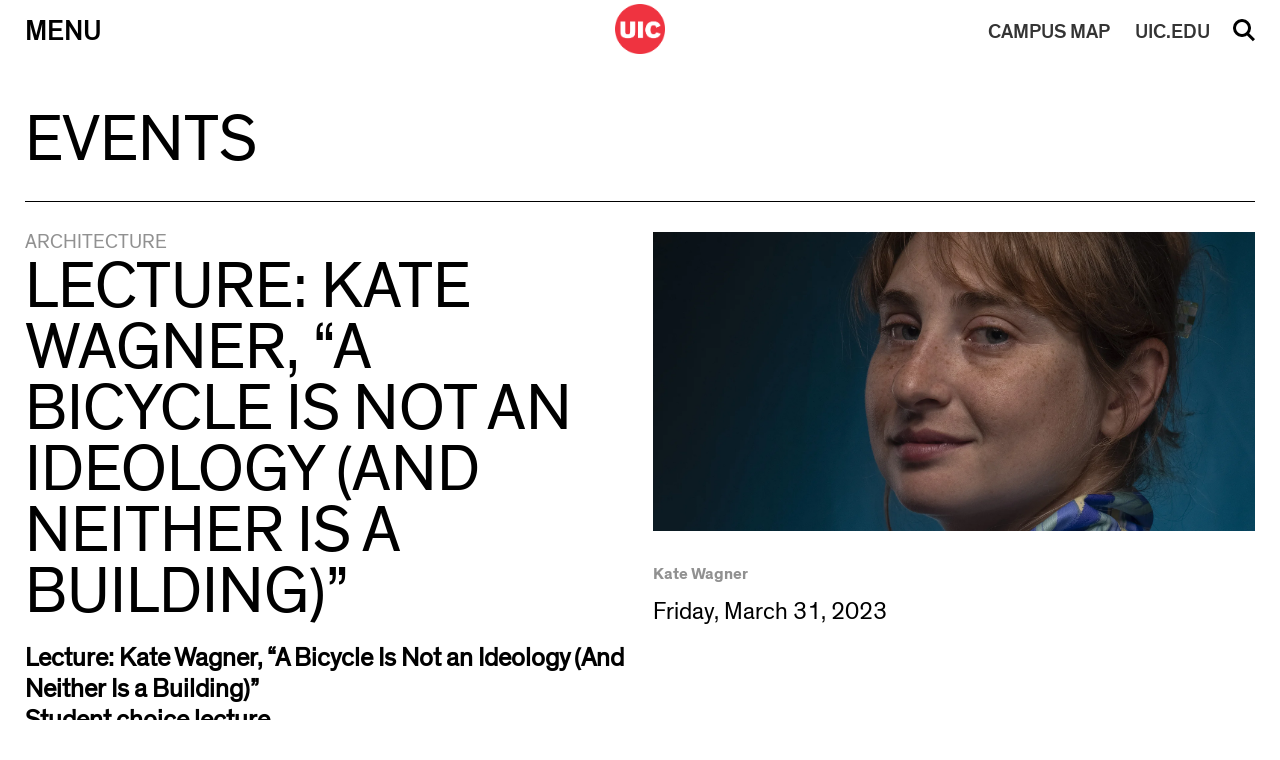

--- FILE ---
content_type: text/html; charset=UTF-8
request_url: https://cada.uic.edu/schedule/lecture-kate-wagner-a-bicycle-is-not-an-ideology-and-neither-is-a-building/
body_size: 54264
content:
<!doctype html>
<html dir="ltr" lang="en-US" prefix="og: https://ogp.me/ns#" >	
<head>
    <meta http-equiv="X-UA-Compatible" content="IE=edge,chrome=1">
    <meta charset="UTF-8" />
    <meta name="author" content="University of Illinois at Chicago College of Architecture, Design, and the Arts">
    <meta name="viewport" content="width=device-width">
     
    <link rel="alternate" type="application/rss+xml" title="University of Illinois at Chicago College of Architecture, Design, and the Arts RSS2 Feed" href="https://cada.uic.edu/feed/" />
    <link rel="pingback" href="https://cada.uic.edu/xmlrpc.php" />
     
    <title>Lecture: Kate Wagner, “A Bicycle Is Not an Ideology (And Neither Is a Building)” – University of Illinois at Chicago College of Architecture, Design, and the Arts</title>

		<!-- All in One SEO 4.9.3 - aioseo.com -->
	<meta name="robots" content="max-image-preview:large" />
	<link rel="canonical" href="https://cada.uic.edu/schedule/lecture-kate-wagner-a-bicycle-is-not-an-ideology-and-neither-is-a-building/" />
	<meta name="generator" content="All in One SEO (AIOSEO) 4.9.3" />
		<meta property="og:locale" content="en_US" />
		<meta property="og:site_name" content="University of Illinois at Chicago College of Architecture, Design, and the Arts" />
		<meta property="og:type" content="article" />
		<meta property="og:title" content="Lecture: Kate Wagner, “A Bicycle Is Not an Ideology (And Neither Is a Building)” – University of Illinois at Chicago College of Architecture, Design, and the Arts" />
		<meta property="og:url" content="https://cada.uic.edu/schedule/lecture-kate-wagner-a-bicycle-is-not-an-ideology-and-neither-is-a-building/" />
		<meta property="article:published_time" content="2026-01-21T05:02:02+00:00" />
		<meta property="article:modified_time" content="2026-01-21T05:02:07+00:00" />
		<meta name="twitter:card" content="summary_large_image" />
		<meta name="twitter:title" content="Lecture: Kate Wagner, “A Bicycle Is Not an Ideology (And Neither Is a Building)” – University of Illinois at Chicago College of Architecture, Design, and the Arts" />
		<script type="application/ld+json" class="aioseo-schema">
			{"@context":"https:\/\/schema.org","@graph":[{"@type":"BreadcrumbList","@id":"https:\/\/cada.uic.edu\/schedule\/lecture-kate-wagner-a-bicycle-is-not-an-ideology-and-neither-is-a-building\/#breadcrumblist","itemListElement":[{"@type":"ListItem","@id":"https:\/\/cada.uic.edu#listItem","position":1,"name":"Home","item":"https:\/\/cada.uic.edu","nextItem":{"@type":"ListItem","@id":"https:\/\/cada.uic.edu\/school\/architecture\/#listItem","name":"Architecture"}},{"@type":"ListItem","@id":"https:\/\/cada.uic.edu\/school\/architecture\/#listItem","position":2,"name":"Architecture","item":"https:\/\/cada.uic.edu\/school\/architecture\/","nextItem":{"@type":"ListItem","@id":"https:\/\/cada.uic.edu\/schedule\/lecture-kate-wagner-a-bicycle-is-not-an-ideology-and-neither-is-a-building\/#listItem","name":"Lecture: Kate Wagner, \u201cA Bicycle Is Not an Ideology (And Neither Is a Building)\u201d"},"previousItem":{"@type":"ListItem","@id":"https:\/\/cada.uic.edu#listItem","name":"Home"}},{"@type":"ListItem","@id":"https:\/\/cada.uic.edu\/schedule\/lecture-kate-wagner-a-bicycle-is-not-an-ideology-and-neither-is-a-building\/#listItem","position":3,"name":"Lecture: Kate Wagner, \u201cA Bicycle Is Not an Ideology (And Neither Is a Building)\u201d","previousItem":{"@type":"ListItem","@id":"https:\/\/cada.uic.edu\/school\/architecture\/#listItem","name":"Architecture"}}]},{"@type":"Organization","@id":"https:\/\/cada.uic.edu\/#organization","name":"University of Illinois at Chicago College of Architecture, Design, and the Arts","description":"College of Architecture, Design, and the Arts","url":"https:\/\/cada.uic.edu\/"},{"@type":"WebPage","@id":"https:\/\/cada.uic.edu\/schedule\/lecture-kate-wagner-a-bicycle-is-not-an-ideology-and-neither-is-a-building\/#webpage","url":"https:\/\/cada.uic.edu\/schedule\/lecture-kate-wagner-a-bicycle-is-not-an-ideology-and-neither-is-a-building\/","name":"Lecture: Kate Wagner, \u201cA Bicycle Is Not an Ideology (And Neither Is a Building)\u201d \u2013 University of Illinois at Chicago College of Architecture, Design, and the Arts","inLanguage":"en-US","isPartOf":{"@id":"https:\/\/cada.uic.edu\/#website"},"breadcrumb":{"@id":"https:\/\/cada.uic.edu\/schedule\/lecture-kate-wagner-a-bicycle-is-not-an-ideology-and-neither-is-a-building\/#breadcrumblist"},"image":{"@type":"ImageObject","url":"https:\/\/cada.uic.edu\/wp-content\/uploads\/2023\/03\/headshot-tomaz\u030c-c\u030crmej_web.jpg","@id":"https:\/\/cada.uic.edu\/schedule\/lecture-kate-wagner-a-bicycle-is-not-an-ideology-and-neither-is-a-building\/#mainImage","width":2000,"height":991,"caption":"Kate Wagner"},"primaryImageOfPage":{"@id":"https:\/\/cada.uic.edu\/schedule\/lecture-kate-wagner-a-bicycle-is-not-an-ideology-and-neither-is-a-building\/#mainImage"},"datePublished":"2026-01-20T23:02:02-06:00","dateModified":"2026-01-20T23:02:07-06:00"},{"@type":"WebSite","@id":"https:\/\/cada.uic.edu\/#website","url":"https:\/\/cada.uic.edu\/","name":"UIC College of Architecture, Design, and the Arts","alternateName":"uic cada, cada uic","description":"College of Architecture, Design, and the Arts","inLanguage":"en-US","publisher":{"@id":"https:\/\/cada.uic.edu\/#organization"}}]}
		</script>
		<!-- All in One SEO -->

<link rel='dns-prefetch' href='//code.jquery.com' />
<link rel='dns-prefetch' href='//cdn.jsdelivr.net' />
<link rel='dns-prefetch' href='//use.fontawesome.com' />
<link rel='dns-prefetch' href='//www.googletagmanager.com' />
<link rel="alternate" title="oEmbed (JSON)" type="application/json+oembed" href="https://cada.uic.edu/wp-json/oembed/1.0/embed?url=https%3A%2F%2Fcada.uic.edu%2Fschedule%2Flecture-kate-wagner-a-bicycle-is-not-an-ideology-and-neither-is-a-building%2F" />
<link rel="alternate" title="oEmbed (XML)" type="text/xml+oembed" href="https://cada.uic.edu/wp-json/oembed/1.0/embed?url=https%3A%2F%2Fcada.uic.edu%2Fschedule%2Flecture-kate-wagner-a-bicycle-is-not-an-ideology-and-neither-is-a-building%2F&#038;format=xml" />
		<style id="content-control-block-styles">
			@media (max-width: 640px) {
	.cc-hide-on-mobile {
		display: none !important;
	}
}
@media (min-width: 641px) and (max-width: 920px) {
	.cc-hide-on-tablet {
		display: none !important;
	}
}
@media (min-width: 921px) and (max-width: 1440px) {
	.cc-hide-on-desktop {
		display: none !important;
	}
}		</style>
		<style id='wp-img-auto-sizes-contain-inline-css' type='text/css'>
img:is([sizes=auto i],[sizes^="auto," i]){contain-intrinsic-size:3000px 1500px}
/*# sourceURL=wp-img-auto-sizes-contain-inline-css */
</style>
<style id='wp-block-library-inline-css' type='text/css'>
:root{--wp-block-synced-color:#7a00df;--wp-block-synced-color--rgb:122,0,223;--wp-bound-block-color:var(--wp-block-synced-color);--wp-editor-canvas-background:#ddd;--wp-admin-theme-color:#007cba;--wp-admin-theme-color--rgb:0,124,186;--wp-admin-theme-color-darker-10:#006ba1;--wp-admin-theme-color-darker-10--rgb:0,107,160.5;--wp-admin-theme-color-darker-20:#005a87;--wp-admin-theme-color-darker-20--rgb:0,90,135;--wp-admin-border-width-focus:2px}@media (min-resolution:192dpi){:root{--wp-admin-border-width-focus:1.5px}}.wp-element-button{cursor:pointer}:root .has-very-light-gray-background-color{background-color:#eee}:root .has-very-dark-gray-background-color{background-color:#313131}:root .has-very-light-gray-color{color:#eee}:root .has-very-dark-gray-color{color:#313131}:root .has-vivid-green-cyan-to-vivid-cyan-blue-gradient-background{background:linear-gradient(135deg,#00d084,#0693e3)}:root .has-purple-crush-gradient-background{background:linear-gradient(135deg,#34e2e4,#4721fb 50%,#ab1dfe)}:root .has-hazy-dawn-gradient-background{background:linear-gradient(135deg,#faaca8,#dad0ec)}:root .has-subdued-olive-gradient-background{background:linear-gradient(135deg,#fafae1,#67a671)}:root .has-atomic-cream-gradient-background{background:linear-gradient(135deg,#fdd79a,#004a59)}:root .has-nightshade-gradient-background{background:linear-gradient(135deg,#330968,#31cdcf)}:root .has-midnight-gradient-background{background:linear-gradient(135deg,#020381,#2874fc)}:root{--wp--preset--font-size--normal:16px;--wp--preset--font-size--huge:42px}.has-regular-font-size{font-size:1em}.has-larger-font-size{font-size:2.625em}.has-normal-font-size{font-size:var(--wp--preset--font-size--normal)}.has-huge-font-size{font-size:var(--wp--preset--font-size--huge)}.has-text-align-center{text-align:center}.has-text-align-left{text-align:left}.has-text-align-right{text-align:right}.has-fit-text{white-space:nowrap!important}#end-resizable-editor-section{display:none}.aligncenter{clear:both}.items-justified-left{justify-content:flex-start}.items-justified-center{justify-content:center}.items-justified-right{justify-content:flex-end}.items-justified-space-between{justify-content:space-between}.screen-reader-text{border:0;clip-path:inset(50%);height:1px;margin:-1px;overflow:hidden;padding:0;position:absolute;width:1px;word-wrap:normal!important}.screen-reader-text:focus{background-color:#ddd;clip-path:none;color:#444;display:block;font-size:1em;height:auto;left:5px;line-height:normal;padding:15px 23px 14px;text-decoration:none;top:5px;width:auto;z-index:100000}html :where(.has-border-color){border-style:solid}html :where([style*=border-top-color]){border-top-style:solid}html :where([style*=border-right-color]){border-right-style:solid}html :where([style*=border-bottom-color]){border-bottom-style:solid}html :where([style*=border-left-color]){border-left-style:solid}html :where([style*=border-width]){border-style:solid}html :where([style*=border-top-width]){border-top-style:solid}html :where([style*=border-right-width]){border-right-style:solid}html :where([style*=border-bottom-width]){border-bottom-style:solid}html :where([style*=border-left-width]){border-left-style:solid}html :where(img[class*=wp-image-]){height:auto;max-width:100%}:where(figure){margin:0 0 1em}html :where(.is-position-sticky){--wp-admin--admin-bar--position-offset:var(--wp-admin--admin-bar--height,0px)}@media screen and (max-width:600px){html :where(.is-position-sticky){--wp-admin--admin-bar--position-offset:0px}}

/*# sourceURL=wp-block-library-inline-css */
</style><style id='global-styles-inline-css' type='text/css'>
:root{--wp--preset--aspect-ratio--square: 1;--wp--preset--aspect-ratio--4-3: 4/3;--wp--preset--aspect-ratio--3-4: 3/4;--wp--preset--aspect-ratio--3-2: 3/2;--wp--preset--aspect-ratio--2-3: 2/3;--wp--preset--aspect-ratio--16-9: 16/9;--wp--preset--aspect-ratio--9-16: 9/16;--wp--preset--color--black: #000000;--wp--preset--color--cyan-bluish-gray: #abb8c3;--wp--preset--color--white: #ffffff;--wp--preset--color--pale-pink: #f78da7;--wp--preset--color--vivid-red: #cf2e2e;--wp--preset--color--luminous-vivid-orange: #ff6900;--wp--preset--color--luminous-vivid-amber: #fcb900;--wp--preset--color--light-green-cyan: #7bdcb5;--wp--preset--color--vivid-green-cyan: #00d084;--wp--preset--color--pale-cyan-blue: #8ed1fc;--wp--preset--color--vivid-cyan-blue: #0693e3;--wp--preset--color--vivid-purple: #9b51e0;--wp--preset--gradient--vivid-cyan-blue-to-vivid-purple: linear-gradient(135deg,rgb(6,147,227) 0%,rgb(155,81,224) 100%);--wp--preset--gradient--light-green-cyan-to-vivid-green-cyan: linear-gradient(135deg,rgb(122,220,180) 0%,rgb(0,208,130) 100%);--wp--preset--gradient--luminous-vivid-amber-to-luminous-vivid-orange: linear-gradient(135deg,rgb(252,185,0) 0%,rgb(255,105,0) 100%);--wp--preset--gradient--luminous-vivid-orange-to-vivid-red: linear-gradient(135deg,rgb(255,105,0) 0%,rgb(207,46,46) 100%);--wp--preset--gradient--very-light-gray-to-cyan-bluish-gray: linear-gradient(135deg,rgb(238,238,238) 0%,rgb(169,184,195) 100%);--wp--preset--gradient--cool-to-warm-spectrum: linear-gradient(135deg,rgb(74,234,220) 0%,rgb(151,120,209) 20%,rgb(207,42,186) 40%,rgb(238,44,130) 60%,rgb(251,105,98) 80%,rgb(254,248,76) 100%);--wp--preset--gradient--blush-light-purple: linear-gradient(135deg,rgb(255,206,236) 0%,rgb(152,150,240) 100%);--wp--preset--gradient--blush-bordeaux: linear-gradient(135deg,rgb(254,205,165) 0%,rgb(254,45,45) 50%,rgb(107,0,62) 100%);--wp--preset--gradient--luminous-dusk: linear-gradient(135deg,rgb(255,203,112) 0%,rgb(199,81,192) 50%,rgb(65,88,208) 100%);--wp--preset--gradient--pale-ocean: linear-gradient(135deg,rgb(255,245,203) 0%,rgb(182,227,212) 50%,rgb(51,167,181) 100%);--wp--preset--gradient--electric-grass: linear-gradient(135deg,rgb(202,248,128) 0%,rgb(113,206,126) 100%);--wp--preset--gradient--midnight: linear-gradient(135deg,rgb(2,3,129) 0%,rgb(40,116,252) 100%);--wp--preset--font-size--small: 13px;--wp--preset--font-size--medium: 20px;--wp--preset--font-size--large: 36px;--wp--preset--font-size--x-large: 42px;--wp--preset--spacing--20: 0.44rem;--wp--preset--spacing--30: 0.67rem;--wp--preset--spacing--40: 1rem;--wp--preset--spacing--50: 1.5rem;--wp--preset--spacing--60: 2.25rem;--wp--preset--spacing--70: 3.38rem;--wp--preset--spacing--80: 5.06rem;--wp--preset--shadow--natural: 6px 6px 9px rgba(0, 0, 0, 0.2);--wp--preset--shadow--deep: 12px 12px 50px rgba(0, 0, 0, 0.4);--wp--preset--shadow--sharp: 6px 6px 0px rgba(0, 0, 0, 0.2);--wp--preset--shadow--outlined: 6px 6px 0px -3px rgb(255, 255, 255), 6px 6px rgb(0, 0, 0);--wp--preset--shadow--crisp: 6px 6px 0px rgb(0, 0, 0);}:where(.is-layout-flex){gap: 0.5em;}:where(.is-layout-grid){gap: 0.5em;}body .is-layout-flex{display: flex;}.is-layout-flex{flex-wrap: wrap;align-items: center;}.is-layout-flex > :is(*, div){margin: 0;}body .is-layout-grid{display: grid;}.is-layout-grid > :is(*, div){margin: 0;}:where(.wp-block-columns.is-layout-flex){gap: 2em;}:where(.wp-block-columns.is-layout-grid){gap: 2em;}:where(.wp-block-post-template.is-layout-flex){gap: 1.25em;}:where(.wp-block-post-template.is-layout-grid){gap: 1.25em;}.has-black-color{color: var(--wp--preset--color--black) !important;}.has-cyan-bluish-gray-color{color: var(--wp--preset--color--cyan-bluish-gray) !important;}.has-white-color{color: var(--wp--preset--color--white) !important;}.has-pale-pink-color{color: var(--wp--preset--color--pale-pink) !important;}.has-vivid-red-color{color: var(--wp--preset--color--vivid-red) !important;}.has-luminous-vivid-orange-color{color: var(--wp--preset--color--luminous-vivid-orange) !important;}.has-luminous-vivid-amber-color{color: var(--wp--preset--color--luminous-vivid-amber) !important;}.has-light-green-cyan-color{color: var(--wp--preset--color--light-green-cyan) !important;}.has-vivid-green-cyan-color{color: var(--wp--preset--color--vivid-green-cyan) !important;}.has-pale-cyan-blue-color{color: var(--wp--preset--color--pale-cyan-blue) !important;}.has-vivid-cyan-blue-color{color: var(--wp--preset--color--vivid-cyan-blue) !important;}.has-vivid-purple-color{color: var(--wp--preset--color--vivid-purple) !important;}.has-black-background-color{background-color: var(--wp--preset--color--black) !important;}.has-cyan-bluish-gray-background-color{background-color: var(--wp--preset--color--cyan-bluish-gray) !important;}.has-white-background-color{background-color: var(--wp--preset--color--white) !important;}.has-pale-pink-background-color{background-color: var(--wp--preset--color--pale-pink) !important;}.has-vivid-red-background-color{background-color: var(--wp--preset--color--vivid-red) !important;}.has-luminous-vivid-orange-background-color{background-color: var(--wp--preset--color--luminous-vivid-orange) !important;}.has-luminous-vivid-amber-background-color{background-color: var(--wp--preset--color--luminous-vivid-amber) !important;}.has-light-green-cyan-background-color{background-color: var(--wp--preset--color--light-green-cyan) !important;}.has-vivid-green-cyan-background-color{background-color: var(--wp--preset--color--vivid-green-cyan) !important;}.has-pale-cyan-blue-background-color{background-color: var(--wp--preset--color--pale-cyan-blue) !important;}.has-vivid-cyan-blue-background-color{background-color: var(--wp--preset--color--vivid-cyan-blue) !important;}.has-vivid-purple-background-color{background-color: var(--wp--preset--color--vivid-purple) !important;}.has-black-border-color{border-color: var(--wp--preset--color--black) !important;}.has-cyan-bluish-gray-border-color{border-color: var(--wp--preset--color--cyan-bluish-gray) !important;}.has-white-border-color{border-color: var(--wp--preset--color--white) !important;}.has-pale-pink-border-color{border-color: var(--wp--preset--color--pale-pink) !important;}.has-vivid-red-border-color{border-color: var(--wp--preset--color--vivid-red) !important;}.has-luminous-vivid-orange-border-color{border-color: var(--wp--preset--color--luminous-vivid-orange) !important;}.has-luminous-vivid-amber-border-color{border-color: var(--wp--preset--color--luminous-vivid-amber) !important;}.has-light-green-cyan-border-color{border-color: var(--wp--preset--color--light-green-cyan) !important;}.has-vivid-green-cyan-border-color{border-color: var(--wp--preset--color--vivid-green-cyan) !important;}.has-pale-cyan-blue-border-color{border-color: var(--wp--preset--color--pale-cyan-blue) !important;}.has-vivid-cyan-blue-border-color{border-color: var(--wp--preset--color--vivid-cyan-blue) !important;}.has-vivid-purple-border-color{border-color: var(--wp--preset--color--vivid-purple) !important;}.has-vivid-cyan-blue-to-vivid-purple-gradient-background{background: var(--wp--preset--gradient--vivid-cyan-blue-to-vivid-purple) !important;}.has-light-green-cyan-to-vivid-green-cyan-gradient-background{background: var(--wp--preset--gradient--light-green-cyan-to-vivid-green-cyan) !important;}.has-luminous-vivid-amber-to-luminous-vivid-orange-gradient-background{background: var(--wp--preset--gradient--luminous-vivid-amber-to-luminous-vivid-orange) !important;}.has-luminous-vivid-orange-to-vivid-red-gradient-background{background: var(--wp--preset--gradient--luminous-vivid-orange-to-vivid-red) !important;}.has-very-light-gray-to-cyan-bluish-gray-gradient-background{background: var(--wp--preset--gradient--very-light-gray-to-cyan-bluish-gray) !important;}.has-cool-to-warm-spectrum-gradient-background{background: var(--wp--preset--gradient--cool-to-warm-spectrum) !important;}.has-blush-light-purple-gradient-background{background: var(--wp--preset--gradient--blush-light-purple) !important;}.has-blush-bordeaux-gradient-background{background: var(--wp--preset--gradient--blush-bordeaux) !important;}.has-luminous-dusk-gradient-background{background: var(--wp--preset--gradient--luminous-dusk) !important;}.has-pale-ocean-gradient-background{background: var(--wp--preset--gradient--pale-ocean) !important;}.has-electric-grass-gradient-background{background: var(--wp--preset--gradient--electric-grass) !important;}.has-midnight-gradient-background{background: var(--wp--preset--gradient--midnight) !important;}.has-small-font-size{font-size: var(--wp--preset--font-size--small) !important;}.has-medium-font-size{font-size: var(--wp--preset--font-size--medium) !important;}.has-large-font-size{font-size: var(--wp--preset--font-size--large) !important;}.has-x-large-font-size{font-size: var(--wp--preset--font-size--x-large) !important;}
/*# sourceURL=global-styles-inline-css */
</style>

<style id='classic-theme-styles-inline-css' type='text/css'>
/*! This file is auto-generated */
.wp-block-button__link{color:#fff;background-color:#32373c;border-radius:9999px;box-shadow:none;text-decoration:none;padding:calc(.667em + 2px) calc(1.333em + 2px);font-size:1.125em}.wp-block-file__button{background:#32373c;color:#fff;text-decoration:none}
/*# sourceURL=/wp-includes/css/classic-themes.min.css */
</style>
<link rel='stylesheet' id='content-control-block-styles-css' href='https://cada.uic.edu/wp-content/plugins/content-control/dist/style-block-editor.css' type='text/css' media='all' />
<link rel='stylesheet' id='dm_jquery_slick_css-css' href='//cdn.jsdelivr.net/npm/slick-carousel@1.8.1/slick/slick.css' type='text/css' media='all' />
<link rel='stylesheet' id='dm_lightbox_css-css' href='https://cada.uic.edu/wp-content/themes/cada2019/css/lightbox.css' type='text/css' media='all' />
<link rel='stylesheet' id='dm_normalize-css' href='https://cada.uic.edu/wp-content/themes/cada2019/css/normalize.css' type='text/css' media='all' />
<link rel='stylesheet' id='dm_menu_style-css' href='https://cada.uic.edu/wp-content/themes/cada2019/css/menu.css' type='text/css' media='all' />
<link rel='stylesheet' id='dm_fontawesome_style-css' href='https://use.fontawesome.com/releases/v6.4.2/css/all.css' type='text/css' media='all' />
<link rel='stylesheet' id='dm_general_style-css' href='https://cada.uic.edu/wp-content/themes/cada2019/css/general.css' type='text/css' media='all' />
<link rel='stylesheet' id='dm_style-css' href='https://cada.uic.edu/wp-content/themes/cada2019/style.css' type='text/css' media='all' />
<script type="text/javascript" src="https://cada.uic.edu/wp-includes/js/jquery/jquery.min.js" id="jquery-core-js"></script>
<script type="text/javascript" src="https://cada.uic.edu/wp-includes/js/jquery/jquery-migrate.min.js" id="jquery-migrate-js"></script>
<script type="text/javascript" id="uic_loadmore-js-extra">
/* <![CDATA[ */
var uic_loadmore_params = {"ajaxurl":"https://cada.uic.edu/wp-admin/admin-ajax.php","posts":"{\"page\":0,\"schedule\":\"lecture-kate-wagner-a-bicycle-is-not-an-ideology-and-neither-is-a-building\",\"post_type\":\"schedule\",\"name\":\"lecture-kate-wagner-a-bicycle-is-not-an-ideology-and-neither-is-a-building\",\"error\":\"\",\"m\":\"\",\"p\":0,\"post_parent\":\"\",\"subpost\":\"\",\"subpost_id\":\"\",\"attachment\":\"\",\"attachment_id\":0,\"pagename\":\"\",\"page_id\":0,\"second\":\"\",\"minute\":\"\",\"hour\":\"\",\"day\":0,\"monthnum\":0,\"year\":0,\"w\":0,\"category_name\":\"\",\"tag\":\"\",\"cat\":\"\",\"tag_id\":\"\",\"author\":\"\",\"author_name\":\"\",\"feed\":\"\",\"tb\":\"\",\"paged\":0,\"meta_key\":\"\",\"meta_value\":\"\",\"preview\":\"\",\"s\":\"\",\"sentence\":\"\",\"title\":\"\",\"fields\":\"all\",\"menu_order\":\"\",\"embed\":\"\",\"category__in\":[],\"category__not_in\":[],\"category__and\":[],\"post__in\":[],\"post__not_in\":[],\"post_name__in\":[],\"tag__in\":[],\"tag__not_in\":[],\"tag__and\":[],\"tag_slug__in\":[],\"tag_slug__and\":[],\"post_parent__in\":[],\"post_parent__not_in\":[],\"author__in\":[],\"author__not_in\":[],\"search_columns\":[],\"ignore_sticky_posts\":false,\"suppress_filters\":false,\"cache_results\":true,\"update_post_term_cache\":true,\"update_menu_item_cache\":false,\"lazy_load_term_meta\":true,\"update_post_meta_cache\":true,\"posts_per_page\":15,\"nopaging\":false,\"comments_per_page\":\"50\",\"no_found_rows\":false,\"order\":\"DESC\"}","current_page":"1","max_page":"0"};
var uic_loadmore_params2 = {"ajaxurl":"https://cada.uic.edu/wp-admin/admin-ajax.php","posts":"{\"page\":0,\"schedule\":\"lecture-kate-wagner-a-bicycle-is-not-an-ideology-and-neither-is-a-building\",\"post_type\":\"schedule\",\"name\":\"lecture-kate-wagner-a-bicycle-is-not-an-ideology-and-neither-is-a-building\",\"error\":\"\",\"m\":\"\",\"p\":0,\"post_parent\":\"\",\"subpost\":\"\",\"subpost_id\":\"\",\"attachment\":\"\",\"attachment_id\":0,\"pagename\":\"\",\"page_id\":0,\"second\":\"\",\"minute\":\"\",\"hour\":\"\",\"day\":0,\"monthnum\":0,\"year\":0,\"w\":0,\"category_name\":\"\",\"tag\":\"\",\"cat\":\"\",\"tag_id\":\"\",\"author\":\"\",\"author_name\":\"\",\"feed\":\"\",\"tb\":\"\",\"paged\":0,\"meta_key\":\"\",\"meta_value\":\"\",\"preview\":\"\",\"s\":\"\",\"sentence\":\"\",\"title\":\"\",\"fields\":\"all\",\"menu_order\":\"\",\"embed\":\"\",\"category__in\":[],\"category__not_in\":[],\"category__and\":[],\"post__in\":[],\"post__not_in\":[],\"post_name__in\":[],\"tag__in\":[],\"tag__not_in\":[],\"tag__and\":[],\"tag_slug__in\":[],\"tag_slug__and\":[],\"post_parent__in\":[],\"post_parent__not_in\":[],\"author__in\":[],\"author__not_in\":[],\"search_columns\":[],\"ignore_sticky_posts\":false,\"suppress_filters\":false,\"cache_results\":true,\"update_post_term_cache\":true,\"update_menu_item_cache\":false,\"lazy_load_term_meta\":true,\"update_post_meta_cache\":true,\"posts_per_page\":15,\"nopaging\":false,\"comments_per_page\":\"50\",\"no_found_rows\":false,\"order\":\"DESC\"}","current_page":"1","max_page":"0"};
//# sourceURL=uic_loadmore-js-extra
/* ]]> */
</script>
<script type="text/javascript" src="https://cada.uic.edu/wp-content/themes/cada2019/js/loadmore.js" id="uic_loadmore-js"></script>
<link rel="https://api.w.org/" href="https://cada.uic.edu/wp-json/" /><link rel="alternate" title="JSON" type="application/json" href="https://cada.uic.edu/wp-json/wp/v2/schedule/14249" /><link rel='shortlink' href='https://cada.uic.edu/?p=14249' />
<meta name="generator" content="Site Kit by Google 1.170.0" />
<!-- Google AdSense meta tags added by Site Kit -->
<meta name="google-adsense-platform-account" content="ca-host-pub-2644536267352236">
<meta name="google-adsense-platform-domain" content="sitekit.withgoogle.com">
<!-- End Google AdSense meta tags added by Site Kit -->

<!-- Google Tag Manager snippet added by Site Kit -->
<script type="text/javascript">
/* <![CDATA[ */

			( function( w, d, s, l, i ) {
				w[l] = w[l] || [];
				w[l].push( {'gtm.start': new Date().getTime(), event: 'gtm.js'} );
				var f = d.getElementsByTagName( s )[0],
					j = d.createElement( s ), dl = l != 'dataLayer' ? '&l=' + l : '';
				j.async = true;
				j.src = 'https://www.googletagmanager.com/gtm.js?id=' + i + dl;
				f.parentNode.insertBefore( j, f );
			} )( window, document, 'script', 'dataLayer', 'GTM-M4J7WMX' );
			
/* ]]> */
</script>

<!-- End Google Tag Manager snippet added by Site Kit -->
<link rel="icon" href="https://cada.uic.edu/wp-content/uploads/2019/10/logo-test-150x150.png" sizes="32x32" />
<link rel="icon" href="https://cada.uic.edu/wp-content/uploads/2019/10/logo-test-300x300.png" sizes="192x192" />
<link rel="apple-touch-icon" href="https://cada.uic.edu/wp-content/uploads/2019/10/logo-test-300x300.png" />
<meta name="msapplication-TileImage" content="https://cada.uic.edu/wp-content/uploads/2019/10/logo-test-300x300.png" />
	
    <link rel='stylesheet' type='text/css' href='https://cada.uic.edu/wp-content/themes/cada2019/style.css' />
</head>

<body class="wp-singular schedule-template-default single single-schedule postid-14249 wp-theme-cada2019 modal-closed search-closed" >

<a href="#content" class="screen-reader-shortcut"> Skip to content</a>

    

<nav class="nav-down">
    <div class="inner-nav">
        <div class="nav-table">
            <div class="nav-row">    
                <button id="menu" class="menu-button nav-cell"  aria-haspopup="true" aria-expanded="false" aria-label="Primary">Menu</button>
                <div id="logo" class="logo nav-cell">
                    <a href="https://cada.uic.edu" title="University of Illinois at Chicago College of Architecture, Design, and the Arts">
                        <img src="https://cada.uic.edu/wp-content/themes/cada2019/images/logo.png" alt="UIC Black Logo">
                        <img src="https://cada.uic.edu/wp-content/themes/cada2019/images/logo_w.png" alt="UIC White Logo" style="display:none">
                    </a>
                </div>
                <a id="uic" class="uic-button nav-cell mobile" href="//uic.edu/" target="_blank" rel="noopener noreferrer">UIC.EDU</a>
                <a id="map" class="map-button nav-cell mobile" href="//maps.uic.edu/" target="_blank" rel="noopener noreferrer"><span>CAMPUS</span> MAP</a>
                <button id="search" class="search-button nav-cell" aria-haspopup="true" aria-expanded="false">Search</button>
            </div>
        </div>
    </div>  
    <div class="search-menu">
        <div class="inside-search-menu">
            <form action="/" method="get">
                <input type="hidden" name="site_section" value="site-search" />
                <input type="text" name="s" class="search-input" id="search-input" aria-label="Search" placeholder="Search Site" value="" />
                <input type="submit" id="searchsubmit" value="Submit" /><div id="clear_val">&#215;</div>
            </form>
        </div>
    </div>
    <div class="main-menu table menu-closed" style="display:none;" role="menu">
        <div class="inside-main-menu">

        
                        
            <div class="row">
            
                <div class="cell">
                    <div class="menu-section-title" role="menu">Schools</div>
                    
                            <ul class="sub-menu" aria-haspopup="true" aria-expanded="false">

                            
                                                                
                                    <li role="none">
                                        <a class="sub_link" href="https://arch.uic.edu/" target="_blank" role="menuitem">Architecture</a>
                                    </li>
                                    
                            
                                                                
                                    <li role="none">
                                        <a class="sub_link" href="http://artandarthistory.uic.edu/" target="_blank" role="menuitem">Art &amp; Art History</a>
                                    </li>
                                    
                            
                                                                
                                    <li role="none">
                                        <a class="sub_link" href="http://design.uic.edu/" target="_blank" role="menuitem">Design</a>
                                    </li>
                                    
                            
                                                                
                                    <li role="none">
                                        <a class="sub_link" href="http://theatreandmusic.uic.edu/" target="_blank" role="menuitem">Theatre &amp; Music</a>
                                    </li>
                                    
                            
                            </ul>

                                        </div>
                
                        
                <div class="cell">
                    <div class="menu-section-title" role="menu">Admissions</div>
                    
                            <ul class="sub-menu" aria-haspopup="true" aria-expanded="false">

                            
                                                                
                                    <li role="none">
                                        <a class="sub_link" href="https://cada.uic.edu/admissions/why-cada/" target="_self" role="menuitem">Why CADA?</a>
                                    </li>
                                    
                            
                                                                
                                    <li role="none">
                                        <a class="sub_link" href="https://cada.uic.edu/admissions/book-a-visit/" target="_self" role="menuitem">Book a Visit</a>
                                    </li>
                                    
                            
                                                                
                                    <li role="none">
                                        <a class="sub_link" href="https://cada.uic.edu/admissions/how-to-apply/" target="_self" role="menuitem">How to Apply</a>
                                    </li>
                                    
                            
                                                                
                                    <li role="none">
                                        <a class="sub_link" href="https://cada.uic.edu/admissions/virtualresourcelibrary/" target="_self" role="menuitem">Virtual Resource Library</a>
                                    </li>
                                    
                            
                            </ul>

                                        </div>
                
                        
                <div class="cell">
                    <div class="menu-section-title" role="menu">News and Events</div>
                    
                            <ul class="sub-menu" aria-haspopup="true" aria-expanded="false">

                            
                                                                
                                    <li role="none">
                                        <a class="sub_link" href="https://cada.uic.edu/news/" target="_self" role="menuitem">News</a>
                                    </li>
                                    
                            
                                                                
                                    <li role="none">
                                        <a class="sub_link" href="https://cada.uic.edu/news-events/events/" target="_self" role="menuitem">Events</a>
                                    </li>
                                    
                            
                                                                
                                    <li role="none">
                                        <a class="sub_link" href="https://cada.uic.edu/museum-admission/" target="_self" role="menuitem">Museum Admission</a>
                                    </li>
                                    
                            
                            </ul>

                                        </div>
                                                            </div>
                        <div class="row">
                    
                
                        
                <div class="cell">
                    <div class="menu-section-title" role="menu">About the College</div>
                    
                            <ul class="sub-menu" aria-haspopup="true" aria-expanded="false">

                            
                                                                
                                    <li role="none">
                                        <a class="sub_link" href="https://cada.uic.edu/about/deans-message/" target="_self" role="menuitem">Dean’s Message</a>
                                    </li>
                                    
                            
                                                                
                                    <li role="none">
                                        <a class="sub_link" href="https://cada.uic.edu/about/equity-diversity-inclusion/" target="_self" role="menuitem">Equity, Diversity, Inclusion</a>
                                    </li>
                                    
                            
                                                                
                                    <li role="none">
                                        <a class="sub_link" href="https://cada.uic.edu/about/strategic-plan/" target="_self" role="menuitem">Strategic Plan</a>
                                    </li>
                                    
                            
                                
                            
                                                                
                                    <li role="none">
                                        <a class="sub_link" href="https://cada.uic.edu/about/jh_hh_renovation/" target="_self" role="menuitem">JH/HH Renovation</a>
                                    </li>
                                    
                            
                            </ul>

                                        </div>
                
                        
                <div class="cell">
                    <div class="menu-section-title" role="menu">Academics</div>
                    
                            <ul class="sub-menu" aria-haspopup="true" aria-expanded="false">

                            
                                                                
                                    <li role="none">
                                        <a class="sub_link" href="https://cada.uic.edu/academics/degrees-and-requirements/" target="_self" role="menuitem">Degree Requirements</a>
                                    </li>
                                    
                            
                                                                
                                    <li role="none">
                                        <a class="sub_link" href="https://cada.uic.edu/academics/advising/" target="_self" role="menuitem">Advising</a>
                                    </li>
                                    
                            
                                                                
                                    <li role="none">
                                        <a class="sub_link" href="https://cada.uic.edu/academics/student-report/" target="_self" role="menuitem">Student Support</a>
                                    </li>
                                    
                            
                                                                
                                    <li role="none">
                                        <a class="sub_link" href="https://cada.uic.edu/academics/deans-list/" target="_self" role="menuitem">Dean’s List</a>
                                    </li>
                                    
                            
                            </ul>

                                        </div>
                
                        
                <div class="cell">
                    <div class="menu-section-title" role="menu">Creative Spaces</div>
                    
                            <ul class="sub-menu" aria-haspopup="true" aria-expanded="false">

                            
                                                                
                                    <li role="none">
                                        <a class="sub_link" href="https://gallery400.uic.edu/" target="_blank" role="menuitem">Gallery 400</a>
                                    </li>
                                    
                            
                                                                
                                    <li role="none">
                                        <a class="sub_link" href="https://www.hullhousemuseum.org/" target="_blank" role="menuitem">Jane Addams Hull-House Museum</a>
                                    </li>
                                    
                            
                                                                
                                    <li role="none">
                                        <a class="sub_link" href="https://innovationcenter.uic.edu/" target="_blank" role="menuitem">Innovation Center</a>
                                    </li>
                                    
                            
                            </ul>

                                        </div>
                                                            </div>
                        <div class="row">
                    
                
                        
                <div class="cell">
                    <div class="menu-section-title" role="menu">People</div>
                    
                            <ul class="sub-menu" aria-haspopup="true" aria-expanded="false">

                            
                                                                
                                    <li role="none">
                                        <a class="sub_link" href="https://cada.uic.edu/people/about-dean-rugg/" target="_self" role="menuitem">About the Dean</a>
                                    </li>
                                    
                            
                                                                
                                    <li role="none">
                                        <a class="sub_link" href="https://cada.uic.edu/people/administration/" target="_self" role="menuitem">Administration</a>
                                    </li>
                                    
                            
                                                                
                                    <li role="none">
                                        <a class="sub_link" href="https://cada.uic.edu/people/faculty-staff/" target="_self" role="menuitem">Faculty and Staff</a>
                                    </li>
                                    
                            
                                
                            
                            </ul>

                                        </div>
                
                        
                <div class="cell">
                    <div class="menu-section-title" role="menu">Support</div>
                    
                            <ul class="sub-menu" aria-haspopup="true" aria-expanded="false">

                            
                                                                
                                    <li role="none">
                                        <a class="sub_link" href="https://cada.uic.edu/support/ways-to-give/" target="_self" role="menuitem">Ways to Give</a>
                                    </li>
                                    
                            
                                                                
                                    <li role="none">
                                        <a class="sub_link" href="https://cada.uic.edu/support/funding-priorities/" target="_self" role="menuitem">Funding Priorities</a>
                                    </li>
                                    
                            
                                                                
                                    <li role="none">
                                        <a class="sub_link" href="https://cada.uic.edu/support/meet/" target="_self" role="menuitem">Meet</a>
                                    </li>
                                    
                            
                                
                            
                            </ul>

                                        </div>
                
                        
                
        </div><!-- end inside-main-menu -->
        
        <div class="footer-section-container">  
                <div class="footer-section">
                    
                        <div class="social-link-container">

                        
                            <a class="social-link" href="https://www.instagram.com/uic_cada/" target="_blank">
                                <span class="fa-stack fa-2x">
                                  <i class="fas fa-circle fa-stack-2x"></i>
                                  <i class="fab fa-instagram fa-stack-1x fa-inverse"></i>
                                </span>
                                <p>instagram</p>
                            </a>

                        
                            <a class="social-link" href="https://www.facebook.com/UICArchDesignArts" target="_blank">
                                <span class="fa-stack fa-2x">
                                  <i class="fas fa-circle fa-stack-2x"></i>
                                  <i class="fab fa-facebook-f fa-stack-1x fa-inverse"></i>
                                </span>
                                <p>facebook-f</p>
                            </a>

                        
                            <a class="social-link" href="https://x.com/UIC_CADA" target="_blank">
                                <span class="fa-stack fa-2x">
                                  <i class="fas fa-circle fa-stack-2x"></i>
                                  <i class="fab fa-x-twitter fa-stack-1x fa-inverse"></i>
                                </span>
                                <p>x-twitter</p>
                            </a>

                        
                        </div>

                                    </div>

                
                    
                        <div class="footer-section">
                            <a href="https://www.vpaa.uillinois.edu/resources/web_privacy" target="_self">Privacy Policy</a>
                        </div>

                    
                        <div class="footer-section">
                            <a href="https://cada.uic.edu/contact/" target="_self">Contact</a>
                        </div>

                    
                        <div class="footer-section">
                            <a href="http://uic.edu/" target="_blank">UIC.edu</a>
                        </div>

                                        
                    <div class="footer-section mobile"><a href="//maps.uic.edu/" target="_blank" rel="noopener noreferrer">Campus Map</a></div>

                
            </div>

    </div></div> <!-- end main-menu -->     
</nav>     <div class="container single schedule">

	<h1 class="page-headline"><a href="https://cada.uic.edu/events/" title="Return to all Events">Events</a></h1>

	<div class="content">
	<main id="content">
	
		<div class="post" id="post-14249">
			
			<div class="left-column">

				<h4 class="school-header">Architecture</h4>
				<div class="post-title">
					<h2>Lecture: Kate Wagner, “A Bicycle Is Not an Ideology (And Neither Is a Building)”</h2>
				</div>	
				
				<div class="right-column">
	                <div class="news-thumb"><img src="https://cada.uic.edu/wp-content/uploads/2023/03/headshot-tomaž-črmej_web.jpg" alt=""></div><div class="news-caption"><p>Kate Wagner</p></div>
	                <div class="event-date">
																																		<span>
									Friday, March 31, 2023								</span>
														
					
						<div class="event-content">
													</div>

						
											</div>
	        	</div> <!-- end right columns -->

											
						<div class="event-details">

															<div>
<p><strong>Lecture: Kate Wagner, “A Bicycle Is Not an Ideology (And Neither Is a Building)”<br />Student choice lecture</strong><br />Friday, March 31, 12:30pm<br />via Zoom; <a href="mailto:nwess2@uic.edu?subject=Request%20for%20Zoom%20link%20for%20March%2031%20lecture">email to request link</a><br />Or watch live In 1100 Architecture + Design Studios</p>
<p>For our third lecture of the semester and this year’s student choice talk, we welcome the critic and journalist Kate Wagner. Members of the school’s Student Advisory Board will respond and lead a conversation after the lecture, which will take place on Zoom, with a live watch party in 1100 A+DS.</p>
<p>In the talk, Wagner will discuss her work in sports journalism and what she has learned about the ethics of good criticism in a changing media landscape that is, as she writes, “almost inescapably tilted toward public relations and hype rather than substance.”</p>
<p>Kate Wagner (b. 1993) is best known for her satirical blog <em>McMansion Hell</em>. Her columns on architecture and culture have been featured in a number of publications including <em>The New Republic</em>, <em>The Baffler</em>, <em>The Nation</em>, and <em>Curbed</em>. Wagner gave the Brendon Gill Lecture in Architectural Criticism at Yale in 2020. In addition to her work in architecture, Wagner is well-respected as a sports journalist where her work on professional cycling straddles profile writing and creative non-fiction. She splits her time between Chicago and Ljubljana, Slovenia.</p>
<p><em>The UIC School of Architecture lecture series is free and open to the public.</em></p>
</div>
				
													</div>	
					</div>

							
			</div><!-- end left column -->

			<!-- Related Posts via taxonomy -->
	                 
                <section class="news-related-posts">
             
                <h3>Related Architecture Events</h3>             
                    <ul class="news-posts">
             
                                         
                        <li>
                        	<a href="https://cada.uic.edu/schedule/breakthrough-housing-futures-2/">                        		
                        											<div class="related-news-thumb" style="background-image: url(https://cada.uic.edu/wp-content/uploads/2025/11/E_Breakthrough_Alexander-Eisenschmidt_WEBNEWSLETTER-scaled.jpg);"></div>
								                        		
                        		<div class="related-news-school">Architecture</div>
                        		<div class="related-news-title">BREAKTHROUGH: Housing Futures</div>
                        			
                        	</a>
                        </li>
                             
                                             
                        <li>
                        	<a href="https://cada.uic.edu/schedule/the-undeniably-there-morphological-echoes-exhibition-1/">                        		
                        											<div class="related-news-thumb" style="background-image: url(https://cada.uic.edu/wp-content/uploads/2025/11/E_1_Morphological-Echoes_Materia-and-McNeil_WEB-scaled.jpg);"></div>
								                        		
                        		<div class="related-news-school">Architecture</div>
                        		<div class="related-news-title">The Undeniably There: Morphological Echoes (Exhibition 1)</div>
                        			
                        	</a>
                        </li>
                             
                                                 
                                             
                    </ul>
                     
                </section>
                 
            		
	<!-- End Related Posts via taxonomy -->

		</div>
	
	</main>
	</div><!-- end content -->	

</div><!--end container single -->
<footer>
	<div class="inside-footer">
		<div class="footer-top-container">
			<div id="top"><p>BACK TO TOP</p></div>
			<div class="resource">
								<a href="https://cada.uic.edu/resource-center/">Resource Center</a>
			</div>	
		</div>
		<div class="footer-section-container">	
			<div class="footer-section">
				
				    <div class="social-link-container">

				    
				        <a class="social-link" href="https://www.instagram.com/uic_cada/" target="_blank">
							<span class="fa-stack fa-2x">
							  <i class="fas fa-circle fa-stack-2x"></i>
							  <i class="fab fa-instagram fa-stack-1x fa-inverse"></i>
							</span>
							<p>instagram</p>
						</a>

				    
				        <a class="social-link" href="https://www.facebook.com/UICArchDesignArts" target="_blank">
							<span class="fa-stack fa-2x">
							  <i class="fas fa-circle fa-stack-2x"></i>
							  <i class="fab fa-facebook-f fa-stack-1x fa-inverse"></i>
							</span>
							<p>facebook-f</p>
						</a>

				    
				        <a class="social-link" href="https://x.com/UIC_CADA" target="_blank">
							<span class="fa-stack fa-2x">
							  <i class="fas fa-circle fa-stack-2x"></i>
							  <i class="fab fa-x-twitter fa-stack-1x fa-inverse"></i>
							</span>
							<p>x-twitter</p>
						</a>

				    
				    </div>

							</div>

			
			    
			        <div class="footer-section">
				    	<a href="https://www.vpaa.uillinois.edu/resources/web_privacy" target="_self">Privacy Policy</a>
				    </div>

			    
			        <div class="footer-section">
				    	<a href="https://cada.uic.edu/contact/" target="_self">Contact</a>
				    </div>

			    
			        <div class="footer-section">
				    	<a href="http://uic.edu/" target="_blank">UIC.edu</a>
				    </div>

			    			    
                <div class="footer-section mobile"><a href="//maps.uic.edu/" target="_blank" rel="noopener noreferrer">Campus Map</a></div>

			
		</div>
	</div>
</footer>
<script type="speculationrules">
{"prefetch":[{"source":"document","where":{"and":[{"href_matches":"/*"},{"not":{"href_matches":["/wp-*.php","/wp-admin/*","/wp-content/uploads/*","/wp-content/*","/wp-content/plugins/*","/wp-content/themes/cada2019/*","/*\\?(.+)"]}},{"not":{"selector_matches":"a[rel~=\"nofollow\"]"}},{"not":{"selector_matches":".no-prefetch, .no-prefetch a"}}]},"eagerness":"conservative"}]}
</script>
		<!-- Google Tag Manager (noscript) snippet added by Site Kit -->
		<noscript>
			<iframe src="https://www.googletagmanager.com/ns.html?id=GTM-M4J7WMX" height="0" width="0" style="display:none;visibility:hidden"></iframe>
		</noscript>
		<!-- End Google Tag Manager (noscript) snippet added by Site Kit -->
		<script type="text/javascript" src="https://code.jquery.com/jquery-1.12.4.js" id="dm_jquery-js"></script>
<script type="text/javascript" src="https://code.jquery.com/ui/1.12.1/jquery-ui.js" id="dm_jquery_ui-js"></script>
<script type="text/javascript" src="https://cada.uic.edu/wp-content/themes/cada2019/js/slick.js" id="dm_jquery_slick_js-js"></script>
<script type="text/javascript" src="https://cada.uic.edu/wp-content/themes/cada2019/js/lightbox.js" id="dm_lightbox_js-js"></script>
<script type="text/javascript" src="https://cada.uic.edu/wp-content/themes/cada2019/js/pace.js" id="dm_pace_js-js"></script>
<script type="text/javascript" id="dm_uic_js-js-extra">
/* <![CDATA[ */
var globalObject = {"homeUrl":"https://cada.uic.edu"};
var acf_vars = {"applyURL":{"title":"Apply","url":"https://admissions.uic.edu/apply-now","target":""},"giveURL":{"title":"Give","url":"https://give.uic.edu/","target":""},"resourceURL":{"title":"Resource Center","url":"https://cada.uic.edu/resource-center/","target":""}};
//# sourceURL=dm_uic_js-js-extra
/* ]]> */
</script>
<script type="text/javascript" src="https://cada.uic.edu/wp-content/themes/cada2019/js/site.js" id="dm_uic_js-js"></script>
 
</body>
</html>

--- FILE ---
content_type: text/css
request_url: https://cada.uic.edu/wp-content/themes/cada2019/style.css
body_size: 35734
content:
/* 
Theme Name: CADA 2019
Description: The 2019 University of Illinois at Chicago College of Architecture, Design, and the Arts Theme.
Author: Daniel Miller
Author URI: https://mllr.nyc
Version: 1.0

This theme is property of University of Illinois at Chicago College of Architecture, Design, and the Arts and is not available for public use. 
*/

/* Updates Sept 28 2021 */
a.time-link {display: none;}
.single-schedule .right-column .event-date > span {
	display: block;
    margin-bottom: 20px;
}

/* Updates Tue Oct 21 2019 */

/* Slider set content left if only one item rather than centering */
.slick-track {
	margin-left: unset;
	margin-right: unset;
}

.gallery-image a {text-decoration: none;}
.gallery-image p {text-align: center;}

/* Hour */

/* Border tests */
div.top-section div.big-school {
	top: 50px;
	left: 50%;
	width: calc(50% - 25px);
}

div.top-section img.big-logo {
	right: 48%;
}

@media (min-width: 1280px) {
	div.top-section div.block {
		left: 50.75%;
		padding-bottom: 22%;
	}
}

h1.page-headline {
	border-bottom: 1px solid;
}
button.button, .select-items div, .select-selected {
	border: 2px solid;
	border-top: none;
}
.select-selected {
	border-top: 2px solid;
}
.select-items div:hover, .same-as-selected {
    color: #FFFFFF !important;
    background-color: rgba(0, 0, 0, 1);
	border-color: black;
}
.select-items div.same-as-selected {
	border-color: black;
}
div.flex-table div.flex-row, div.search div.flex-row {
	border-bottom:1px solid #9B9B9B;
}
h3.page-accordion-title {
	border-top: 2px solid #9B9B9B;
}
div.flex-button {
	border: 2px solid #000000;
}
div.footer-top-container .resource {
	border: 2px solid;
}
div.footer-section-container {
	border-top: 1px solid #9B9B9B;
}
nav .inside-search-menu form input[type="text"] {
	border-bottom: 2px solid #9B9B9B;
}

html, body {
    /* font-size: 10px; */
    font-size: 62.5%;
    -moz-osx-font-smoothing: grayscale;
	-webkit-font-smoothing: antialiased;
	font-smoothing: antialiased;
}

nav {
    height: 60px;
}

p {
    font-size: 28px;
    font-size: 2.8rem;
    font-size: calc(1rem + 1.250vw);
    line-height: 1.2em;
}

a:hover {
    transition: all .2s;
}

a:hover .post-date {
    color: black;
}

ol li, ul li {
    font-size: 28px;
    font-size: 2.8rem;
    font-size: calc(1rem + 1.250vw);
    line-height: 1.2em;
    margin-bottom: .25em;
}

div.top-section, ul.school-links {
	display: block;
}

ul.school-links li.school-link {
	line-height: .5em;
	overflow: hidden;
    padding-top: .125em;
	display: block;
}

/*
ul.school-links li.school-link.link-4 {
	border-bottom: 1px solid #9B9B9B;
}
*/

/*
ul.school-links li.school-link, div.front h3.home-header {
	border-top: 2px solid #9B9B9B;
}
*/

div.main-menu div.menu-section-title, div.main-menu button.menu-section-title, div.main-menu li a.sub_link {
	font-size: 32px;
    font-size: 3.2rem;
    font-size: calc(1rem + 1.528vw);
    line-height: 1.1em; 
}

.cell ul, div.main-menu.table div.row div.cell ul {
    margin-bottom: 1.2em;
}

ol li > ol li, ol li > ul li, ul li > ul li {
    font-size: 26px;
    font-size: 2.6rem;
    font-size: calc(1rem + 1.111vw);
    line-height: 1.2em;
}

div.nav-cell, button.nav-cell {
    font-size: 30px;
    font-size: 3rem;
    font-size: calc(1rem + 1.389vw);
}

nav .inside-search-menu form input[type="text"], nav .inside-search-menu form input::placeholder {
	font-size: 80px;
    font-size: 8rem;
    font-size: calc(1rem + 4.861vw);
    line-height: 1;
    height: 80px;
}

nav .inside-search-menu input[type="submit"] {
	top: 20px;
	padding: 2px 8px;
}

nav .inside-search-menu input[type="submit"]:focus {
    color: white;
    background-color: transparent;
    outline-color: white;
    border-color: white;
    border-radius: 0;
    outline: 5px auto rgba(255, 255, 255,0.8);
    outline-offset: -2px;
    box-shadow: 0 1px 14px rgba(255, 255, 255,0.8);
}

div.container.search input[type="submit"]:focus {
    color: white;
    background-color: black;
    outline-color: #EF3340;
    border-color: black;
    border-radius: 0;
    box-shadow: 0 1px 14px rgba(239, 51, 64,0.8);
}

div.resource-filter-bt {
    color: #000000;
    padding: 0;
    border: none;
    cursor: pointer;
    text-transform: uppercase;
    margin-top: 10px;
    width: max-content;
    display: block;
}

.resource-filter-bt #resourcesubmit {
    color: #000000;
    padding: 2px 8px;
    border: 2px solid #000000;
    cursor: pointer;
    text-transform: uppercase;
    margin-top: 10px;
    width: max-content;
    display: block;
}

.resource-form-section #resourcesubmit {
	padding: 2px 8px;
	float: right;
}

div.container.search #resourcesubmit:hover {
    color: #FFFFFF;
    background-color: #000000;
}

#resourcesubmit:focus, div.container.search input[type="submit"]:focus {
	color: white;
    background-color: black;
    outline-color: #EF3340;
    border-color: black;
    border-radius: 0;
    outline: 5px auto rgba(239, 51, 64,0.8);
    outline-offset: -2px;
    box-shadow: none;
}

nav .inside-search-menu #clear_val {
	top: 30px;
	right: 120px;
}

div.container.search.resources #clear_val {
	right: 8%;
}

h1, h1.page-headline, h2.big-school-link, h2.hero-header, div.post-list a {
    font-size: 80px;
    font-size: 8rem;
    font-size: calc(1rem + 4.861vw);
    line-height: .875em;
}

/*  
    updated line-height -- (DM_ Oct 16) 
    https://github.com/danielmllr/cada/issues/76#issuecomment-542673647
*/
div.single.schedule h1, div.single.schedule div.post-title h2, div.single.news h1, div.single.news h1, div.single.news div.post-title h2 {
	font-size: 72px;
    font-size: 7.2rem;
    font-size: calc(1rem + 4.306vw);
    line-height: .95em;
}

ul.school-links li.school-link p {
	font-size: 80px;
    font-size: 8rem;
    font-size: calc(1rem + 4.861vw);
    position: relative;
/*     line-height: .75em; */
}

ul.school-links li.school-link p::after {
	content: '\2192';
    display: block;
    font-size: 70px;
    line-height: 68px;
    margin-left: 10px;
    color: #000000;
    position: absolute;
    top: 2px;
    right: -70px;
}

h2 {
    font-size: 72px;
    font-size: 7.2rem;
    font-size: calc(1rem + 4.306vw);
    line-height: .75em;
}

.news-school {
    font-size: 28px;
    font-size: 2.8rem;
    font-size: calc(1rem + 1.250vw);
    line-height: .8em;
    color: #919191;
    text-transform: uppercase;
    margin: 10px 0;
}

h3, .slide-title {
    font-size: 36px;
    font-size: 3.6rem;
    font-size: calc(1rem + 1.806vw);
    line-height: .8em;
    color: #000000;
    text-transform: uppercase;
}

div.front h3.home-header {
    padding-top: 30px; /* (DM_ 10/21)  Issue #89*/
	font-size: 26px;
    font-size: 2.6rem;
    font-size: calc(1rem + 1.111vw);
}

div.student-work-container h3.home-header, div.inside-home-events h3.home-header {
	margin-top: 20px;
}

div.student-work-container div.uic-school-select {
	top: 40px;
}

@media (max-width: 768px) {
    div.student-work-container div.uic-school-select {
        top: 60px;
    }
}


h4 {
    font-size: 28px;
    font-size: 2.8rem;
    font-size: calc(1rem + 1.250vw);
    line-height:1em;
    text-transform: uppercase;
}

.slideCount {
	font-size: 26px;
    font-size: 2.6rem;
    font-size: calc(1rem + 1.111vw);
}

button.slick-next.slick-arrow {
	font-size: 26px;
    font-size: 2.6rem;
    font-size: calc(1rem + 1.111vw);
    margin-top: 2px;
}

div.main-menu div.menu-section-title, div.main-menu button.menu-section-title {
/*
	font-size: 30px;
    font-size: 3rem;
    font-size: calc(1rem + 1.389vw);
    line-height: 1em;
*/
	font-size: 32px;
    font-size: 3.2rem;
    font-size: calc(1rem + 1.528vw);
    line-height: 1.1em;    
}

div.main-menu li a.sub_link {
    
}

ul ul, ul ol, ol ol, ol ul {
    font-size: 100%;
    margin: 1.5rem 0 1.5rem 3rem;
}

div.footer-top-container #top p {
    font-size: 26px;
    font-size: 2.6rem;
    font-size: calc(1rem + 1.111vw);
    line-height: 1;
}

div.footer-top-container .resource a {
    font-size: 26px;
    font-size: 2.6rem;
    font-size: calc(1rem + 1.111vw);
    line-height: 1.2em;
}

button.button {
	font-size: 30px;
    font-size: 3rem;
    font-size: calc(1rem + 1.389vw);
    line-height: 1.2em;
	padding: .125em .25em;
}

div.footer-top-container .resource {
    padding: .75em 1em .5em;
}

div.main-menu .inside-main-menu .resource {
    padding: .75em 1em .5em;
}


div.main-menu .resource a {
/*
    font-size: 26px;
    font-size: 2.6rem;
    font-size: calc(1rem + 1.111vw);
*/
	font-size: 30px;
    font-size: 3rem;
    font-size: calc(1rem + 1.389vw);
    line-height: 1.2em;
}

.select-items div, .select-selected {
	font-size: 30px;
    font-size: 3rem;
    font-size: calc(1rem + 1.389vw);
    line-height: 1em;
    padding: .25em .25em .125em;
}

.select-selected:after {
	top: .15em;
	font-size: 28px;
    font-size: 2.8rem;
    font-size: calc(1rem + 1.250vw);
}

h3.ui-accordion-header-active::after, h3.ui-accordion-header-collapsed::after {
	right: 10px;
	font-size: 28px;
    font-size: 2.8rem;
    font-size: calc(1rem + 1.250vw);
}

.page-template-style-page div.uic-school-select, .page-template-style-page div.uic-school-select.past {
	margin-top: -80px;
}

.select-selected:after {
    position: absolute;
    content: "\2193";
    top: .275em;
    right: 1em;
    width: 0;
}

div.footer-top-container .resource a::after {
    font-size: 30px;
    font-size: 3rem;
    font-size: calc(1rem + 1.389vw);
    line-height: 0.875em;
}

div.main-menu .resource a::after {
    font-size: 30px;
    font-size: 3rem;
    font-size: calc(1rem + 1.389vw);
    line-height: 0.875em;
}

div.flex-table div.flex-row, div.search div.flex-row {
	padding: .25em 0 .5em;
	font-size: 28px;
    font-size: 2.8rem;
    font-size: calc(1rem + 1.250vw);
    line-height: 1.2em;
}

.flex-table a, div.flex-column, .flex-description, h3.page-accordion-title, .ui-accordion-content, div.flex-button a {
	font-size: 28px;
    font-size: 2.8rem;
    font-size: calc(1rem + 1.250vw);
    line-height: 1.2em;
}

div.flex-button a::after {
    right: 10px;
    top: 0;
    background-color: white;
    padding-left: 10px;
    width: 20px;
    height: 35px;
}

h3.page-accordion-title {
	text-transform: inherit;
	padding: .25em 0;
	margin-bottom: 0;
}

.ui-accordion-content {
	padding: .5em 0 0;
}

div.flex-gallery .slideCount {
	font-size: 28px;
    font-size: 2.8rem;
    font-size: calc(1rem + 1.250vw);
    line-height: 1.2em;
    
    bottom: 28px;
}

div.flex-gallery button.slick-prev.slick-arrow, div.flex-gallery button.slick-next.slick-arrow {
	width: 40px;
}

button.slick-prev.slick-arrow {
	right: 40px;
}

div.flex-gallery button.slick-prev.slick-arrow::before, div.flex-gallery button.slick-next.slick-arrow::before {
	font-size: 30px;
    font-size: 3rem;
    font-size: calc(1rem + 1.389vw);
}

div.footer-top-container #top {
    padding: 1.75em 0 0;
}

div.footer-top-container {
    padding-bottom: 20px;
}

div.main-menu.table {
    padding-top: 90px;
}

/* Resource Center + Search Results */
div.popular {
	font-size: 28px;
    font-size: 2.8rem;
    font-size: calc(1rem + 1.250vw);
}
div.container.resources a.resource-result,
div.container.search div.content div.parent div.child a {
    display: inline-block;
    width: 100%;
    padding: 10px 0;
    border-top: 1px solid #9B9B9B;
    font-size: 28px;
    font-size: 2.8rem;
    font-size: calc(1rem + 1.250vw);
}

/* menu footer  */
.inside-main-menu .footer-section-container {
    position: absolute;
    bottom: 0;
    left: 50%;
    width: 100%;
    margin: 0;
    padding: 6px 0px;
    max-width: 1440px;
    transform: translateX(-50%);
    background: white;
}

nav #logo img {
    width: 50px;
    height: 50px;
}

div.footer-section:not(:first-child) {
    font-size: 18px;
    font-size: 1.8rem;
    font-size: calc(1rem + 0.556vw);
    margin-right: 2%;
}

.wp-caption .wp-caption-text, .wp-caption-dd {
    font-size: 20px;
    font-size: 2rem;
    font-size: calc(1rem + 0.694vw);
}

.social-link-container a.social-link {
    margin-right: .125em;
}

.social-link-container a.social-link span.fa-stack, .fa-stack {
    /* width: 3.5vw; */
    /* height: 3.5vw; */
    font-size: 24px;
    font-size: 2.4em;
    font-size: calc(1rem + 0.972vw);
    line-height: 2em;
}

div.main-menu .circles a, div.top-section .circles a {
/*
    font-size: 22px;
    font-size: 2.2rem;
    font-size: calc(1rem + 0.833vw);
*/
	font-size: 24px;
    font-size: 2.4em;
    font-size: calc(1rem + 0.972vw);
    line-height: 94px;
    width: 90px;
    height: 90px;
}

/* ul.school-links li.school-link a {
    padding-top: 1em;
}

ul.school-links li.school-link p::after {
    position: absolute;
    top: 50%;
    right: -26px;
    transform: translateY(-50%);
    line-height: 20px !important;
}

ul.school-links li.school-link {
    line-height: .5em;
} */

div.footer-section-container {
	padding: .5em 0;
}

/* slbElement updates */
.slbImageWrap {
	height: 100vh;
	overflow: hidden;
}
.slbImage {
	top: 50%;
    transform: translateY(-50%);
    position: relative;
}
.slbCaption, .slbArrows {
	bottom: 2rem;
}
.slbCaption {
	width: 100%;
	background: white;
	padding: .71429em 15%;
}

/* macbook  */
@media (min-width: 1024px) and (max-height: 700px) {
	div.main-menu.table {
    	padding-top: 85px;
    }
    div.main-menu div.menu-section-title, div.main-menu button.menu-section-title, div.main-menu div.menu-section-title, div.main-menu button.menu-section-title, div.main-menu li a.sub_link {
	    font-size: 30px;
	    font-size: 3rem;
	    font-size: calc(1rem + 1.389vw);
    }
    div.footer-section:not(:first-child) {
	    line-height: 4.5rem;
    }
}

@media (max-width: 1024px) and (min-width: 769px) {
    p {
        font-size: 24px;
        font-size: 2.4rem;
        font-size: calc(1rem + 1.367vw);
        line-height: 1.2em;
    }

    ol li, ul li {
        font-size: 24px;
        font-size: 2.4rem;
        font-size: calc(1rem + 1.367vw);
        line-height: 1.2em;
    }
    
    .cell ul, div.main-menu.table div.row div.cell ul {
	    margin-bottom: 4em;
    }

    ol li > ol li, ol li > ul li, ul li > ul li {
        font-size: 24px;
        font-size: 2.4rem;
        font-size: calc(1rem + 1.367vw);
        line-height: 1.2em;
    }
    
    div.main-menu div.menu-section-title, div.main-menu button.menu-section-title, div.main-menu li a.sub_link {
	    font-size: 26px;
	    font-size: 2.6rem;
	    font-size: calc(1rem + 1.111vw);
	    line-height: 1em;
    }

    div.nav-cell, button.nav-cell {
/*
        font-size: 28px;
        font-size: 2.8rem;
        font-size: calc(1rem + 1.758vw);
*/
		font-size: 26px;
        font-size: 2.6rem;
        font-size: calc(1rem + 1.563vw);
    }

    h1, h1.page-headline, h2.big-school-link, h2.hero-header, div.post-list a {
        font-size: 56px;
        font-size: 5.6rem;
        font-size: calc(1rem + 4.492vw);
        line-height: .75em;
    }

    h2 {
        font-size: 56px;
        font-size: 5.6rem;
        font-size: calc(1rem + 4.492vw);
        line-height: .75em;
    }

    .news-school {
        font-size: 20px;
        font-size: 2rem;
        font-size: calc(1rem + 0.977vw);
        line-height: .8em;
    }

    h3, .slide-title {
        font-size: 26px;
        font-size: 2.6rem;
        font-size: calc(1rem + 1.563vw);
        line-height: .8em;
    }

    h4 {
        font-size: 24px;
        font-size: 2.4rem;
        font-size: calc(1rem + 1.367vw);
        line-height:1em;
    }

    div.main-menu div.menu-section-title, div.main-menu button.menu-section-title {
        font-size: 26px;
	    font-size: 2.6rem;
	    font-size: calc(1rem + 1.563vw);
	    line-height: 1em;
    }

    div.main-menu li a.sub_link {
        font-size: 26px;
	    font-size: 2.6rem;
	    font-size: calc(1rem + 1.563vw);
	    line-height: 1em;
    }

    ul ul, ul ol, ol ol, ol ul {
        font-size: 100%;
        margin: 1.5rem 0 1.5rem 3rem;
    }

    div.footer-top-container #top p {
        font-size: 24px;
        font-size: 2.4rem;
        font-size: calc(1rem + 1.367vw);
        line-height: 1;
    }

    div.footer-top-container .resource a {
        font-size: 26px;
        font-size: 2rem;
        font-size: calc(1rem + 1.563vw);
        line-height: 1.2em;
    }

    div.main-menu .resource a {
        font-size: 22px;
        font-size: 2.2rem;
        font-size: calc(1rem + 1.172vw);
        line-height: 1.2em;
    }

    div.footer-top-container .resource a::after {
        font-size: 30px;
        font-size: 1.25rem;
        font-size: calc(1rem + 1.953vw);
        line-height: .75em;
    }

    div.main-menu .resource a::after {
        font-size: 28px;
        font-size: 2.8rem;
        font-size: calc(1rem + 1.758vw);
        line-height: 0.875em;
    }

    div.footer-section:not(:first-child) {
        font-size: 18px;
        font-size: 1.8rem;
        font-size: calc(1rem + 0.781vw);
        margin-right: 0;
    }

    .wp-caption .wp-caption-text, .wp-caption-dd {
        font-size: 16px;
        font-size: 1.6rem;
        font-size: calc(1rem + 0.586vw);
    }

    .social-link-container a.social-link span.fa-stack, .fa-stack {
        width: 4.5vw;
		height: 4.5vw;
        font-size: 24px;
        font-size: 1.85rem;
        font-size: calc(1rem + 1.367vw);
        line-height: 2.1em;
    }

    div.main-menu .circles a, div.top-section .circles a {
        font-size: 20px;
        font-size: 2rem;
        font-size: calc(1rem + 0.977vw);
/*         line-height: 94px; */
		line-height: 82px;
		width: 80px;
		height: 80px;
    }
    button.button {
	    font-size: 26px;
        font-size: 2.6rem;
        font-size: calc(1rem + 1.563vw);
    }
    .select-items div, .select-selected {
	    font-size: 26px;
	    font-size: 2.6rem;
	    font-size: calc(1rem + 1.563vw);
    }
    .flex-table a, div.flex-column, .flex-description, h3.page-accordion-title, .ui-accordion-content, div.flex-button a {
	    font-size: 24px;
	    font-size: 2.4rem;
	    font-size: calc(1rem + 1.367vw);
	    line-height: 1.2em;
    }
    h3.ui-accordion-header-active::after, h3.ui-accordion-header-collapsed::after {
	    font-size: 24px;
	    font-size: 2.4rem;
	    font-size: calc(1rem + 1.367vw);
    }
    div.flex-button a::after {
	    right: 10px;
	    top: 0;
	    background-color: white;
	    padding-left: 8px;
	    width: 20px;
	    height: 30px;
	    padding-top: 2px;
    }
    div.flex-gallery button.slick-prev.slick-arrow::before, div.flex-gallery button.slick-next.slick-arrow::before {
	    font-size: 30px;
	    font-size: 3rem;
	    font-size: calc(1rem + 1.953vw);
	    font-weight: normal;
	}
}

@media (max-width: 768px) {
/*
	body.page-template-front-page .container {
		width: calc(100% - 20px);
	}
*/
	body.page-template-front-page .container {
		margin-top: 60px;
	}
	div.top-section img.big-logo {
		width: 34%;
		top: -20px;
	    right: 46%;
	}
	div.top-section div.big-school {
        top: 0;
        width: calc(50% - 2px);
        padding-bottom: 68%;
/*         should be set specifically to the image :/ */
        background-position: 85% top;
    }
    div.top-section div.block {
	    padding-bottom: 68%;
    }
	.container, div.main-menu div.inside-main-menu {
		width: calc(100% - 25px);
	}
	nav #logo {
/* 		margin-top: -11px; */
		margin-top: 4px;
	}
	nav {
	    height: 40px;
	    padding-top: 0;
	}
	nav #menu, nav button#menu {
		left: 10px;
		padding: 0.65em 0;
	}
	nav #search, nav button#search {
		right: 10px;
		top: 8px;
		line-height: 1em;
	}
	nav #logo img {
	    width: 32px;
	    height: 32px;
	}
    div.nav-cell, button.nav-cell {
        font-size: 18px;
        font-size: 1.8rem;
    }
    div.main-menu.table div.menu-section-title, div.main-menu.table button.menu-section-title {
        font-size: 2.6rem;
    }
    div.main-menu div.menu-section-title, div.main-menu button.menu-section-title, div.main-menu li a.sub_link {
	    font-size: 2.6rem;
    }
    body.page-template-news-page .container, body.page-template-events-page_new .container {
    	margin-top: 50px;
    }
    ul.school-links li.school-link {
	    padding: .25em 0 .25em;
	}
    ul.school-links li.school-link p {
/*            font-size: 2.12rem; */
		font-size: 32px;
		font-size: 3.2rem;
    }
    ul.school-links li.school-link p::after {
	    margin-left: 1px !important;
    }
    ol li, ul li {
        font-size: inherit;
    }
    h1, h1.page-headline, h2.big-school-link, h2.hero-header, div.post-list a {
	    font-size: 34px;
	    font-size: 3.4rem;
	    line-height: .875em;
    }
    div.post-list {
	    margin-top: 20px;
    }
    div.post-list a {
	    padding: 12px 0;
    }
    div.single.schedule h1, div.single.schedule div.post-title h2, div.single.news h1, div.single.news h1, div.single.news div.post-title h2 {
	    font-size: 34px;
		font-size: 3.4rem;
		line-height: .875em;
    }
    h1.page-headline, body.page-template-news-page h1.page-headline, div.single.schedule h1 {
		padding-top: 30px;
		padding-bottom: 20px;
		margin-top: 0;
		margin-bottom: 20px;
    }
    h2.hero-header {
	    margin-bottom: 20px;
    }
    h2 {
	    font-size: 34px;
	    font-size: 3.4rem;
	    line-height: .875em;
    }
    h3, .slide-title {
	    font-size: 20px;
	    font-size: 2rem;
	    line-height: 1em;
    }
    h4 {
	    font-size: 20px;
        font-size: 2rem;
    }
    p {
	    font-size: 20px;
        font-size: 2rem;
    }
    ol li, ul li, ol li > ol li, ol li > ul li, ul li > ul li {
	    font-size: 20px;
        font-size: 2rem;
    }
    section.news-related-posts ul li {
	    margin-bottom: 30px;
	}
	section.news-related-posts ul li:last-child {
	    margin-bottom: 0;
	}
    div.student-work-container {
	    border-top: 1px solid #9B9B9B;
    }
    div.front h3.home-header {
        font-size: 20px;
        font-size: 2rem;
        padding-top: 20px;
    }
    section.news-related-posts h3 {
        font-size: 20px;
        font-size: 2rem;
        padding-top: 0;
    }
    div.front div.student-work-container h3.home-header {
	    border-top: none;
	    margin-top: 0;
    }
    div.flex-button a::after {
	    top: 4px;
	    padding-top: 6px;
    }
    .slideCount {
        font-size: 20px;
        font-size: 2rem;
        top: -65px;
        right: 90px;
    }
    div.home-news div.home-desc, div.home-event div.home-desc {
    	width: calc(50% - 5.5px);
    }
    div.home-news div.home-thumb, div.home-event div.home-thumb {
	    margin-left: 1px;
    }
    div.home-news div.home-thumb.placeholder, div.home-event div.home-thumb.placeholder, div.a-post div.thumbnail.placeholder {
	    background-image: url(https://dev-cada.pantheonsite.io/wp-content/themes/cada2019/images/CADA_ImageNotAvailable_mobile_3.svg) !important;
    }
    div.a-post {
    	padding: 20px 0 15px;
    }
    body.page-template-events-page_new div.a-post:first-child, body.page-template-news-page div.a-post:first-child {
	    padding-top: 20px;
	    border-top: 1px solid #9B9B9B;
    }
    body.page-template-events-page_new h1.page-headline, body.page-template-news-page h1.page-headline {
	    border: none;
	    margin-bottom: 20px;
    }
    body.page-template-events-page_new div.uic-school-select, body.page-template-news-page div.uic-school-select {
	    margin: -22px 0 20px 0;
    }
    .slick-initialized .slick-slide {
	    overflow-x: hidden;
    }
    body.home .slideCount {
    	top: -45px;
    }
    button.slick-prev.slick-arrow, button.slick-next.slick-arrow {
        font-size: 20px;
        font-size: 1.25rem;
        line-height: 1em;
        padding: 6px 8px 4px;
        height: 30px;
        top: inherit !important;
    }
    
    body.home button.slick-prev.slick-arrow, body.home button.slick-next.slick-arrow {
        font-size: 18px;
        font-size: 1.8rem;
        line-height: 1em;
        padding: 6px 8px 4px;
        height: 30px;
        top: -50px !important;
    }
    
    button.slick-prev.slick-arrow {
	    right: 30px;
    }
    button.slick-prev.slick-arrow {
	    left: inherit;
    }
    .slick-slide img {
	    width: 100%;
    }
    .gallery-image p {
	    padding: 0 18%;
    }
    div.flex-gallery button.slick-prev.slick-arrow::before, div.flex-gallery button.slick-next.slick-arrow::before {
	    font-size: 22px;
        font-size: 2.2rem;
    }
    button.button {
	    font-size: 18px;
        font-size: 1.8rem;
        font-weight: normal;
        line-height: 1em;
        padding: .25em .275em .125em;
    }
    .select-items div, .select-selected {
	    font-size: 18px;
        font-size: 1.8rem;
        line-height: 1em;
        padding: .5em .275em .25em;
    }
    .select-selected:after {
/* 	    top: 0.275em; */
		top: 0.45em;
	    font-size: 22px;
        font-size: 2.2rem;
    }
/*
    div.footer-top-container #top p::before {
	    font-size: 20px;
        font-size: 2rem;
    }
*/
    div.home-news a div.news-school, div.home-event a div.news-school {
        font-size: 16px;
        font-size: 1.6rem;
    }
    div.uic-school-select {
        font-size: 20px;
        font-size: 2em;
    }
    div.home-news a div.slide-title, div.home-event a div.slide-title, div.home-news a div.post-date, div.home-event a div.post-date {
        font-size: 20px;
        font-size: 2rem;
    }
    .flex-table a, div.flex-column, .flex-description, h3.page-accordion-title, .ui-accordion-content, div.flex-button a {
	    font-size: 20px;
        font-size: 2rem;
    }
    h3.ui-accordion-header-active::after, h3.ui-accordion-header-collapsed::after {
	    font-size: 20px;
        font-size: 2rem;
        right: 0;
    }
    div.flex-button div.flex-thumb img {
	    width: 100%;
	    float: none;
    }
    div.flex-gallery .slideCount {
	    font-size: 20px;
        font-size: 2rem;
        bottom: 20px;
    }
    div.footer-top-container #top p {
        font-size: 18px;
        font-size: 1.8rem;
    }
    .social-link-container a.social-link span.fa-stack, .fa-stack {
        width: 36px;
        height: 30px;
        font-size: 24px;
        font-size: 1.5em;
        padding-left: 2px;
    }
    div.main-menu .circles a, div.top-section .circles a {
        font-size: 20px;
        font-size: 2rem;
    }
    div.main-menu .resource a {
        font-size: 22px;
        font-size: 2.2rem;
    }
    div.main-menu .resource a::after {
        font-size: 28px;
        font-size: 2.5rem;
    }
    .inside-main-menu .footer-section-container {
        width: calc(100% - 22px);
        position: fixed;
       /*width: 100%;*/
    }
    .inside-footer {
	    width: calc(100% - 22px);
    }
    div.footer-section:not(:first-child), div.footer-section:not(:first-child) a {
        font-size: 1.4rem;
        line-height: 1.4em;
    }
    .slbCaption {
	    width: auto;
	}
	.slbArrow {
		height: 8em;
		width: 4em;
		margin-top: -4em;
	}
	.slbArrows {
		top: 42px;
		bottom: inherit;
	}
	.slbCloseBtn {
		font-size: 18px;
		font-size: 1.8rem;
	}
	.slbArrow.prev:before, .slbArrow.next:before {
		font-size: 24px;
		 font-size: 2.4rem;
	}
	p iframe {
	    max-height: 200px;
	}
	div.flex-button {
		margin: 10px 0 20px 0;
	}
	.post-entry a {
    	word-wrap: break-word;
	}
	ul.school-links li.school-link p::after {
		top: 17px;
		right: -32px;
	}
	div.resource-filter-bt {
		min-height: 40px;
	}
	div.container.search.resources #clear_val {
		right: 32%;
		top: 5px;
	}
	div.container.search div.resource-form-section input[type="submit"] {
		margin-top: 6px;
	}
	nav .inside-search-menu form input[type="text"], nav .inside-search-menu form input::placeholder {
		height: 40px;
	}
	nav .inside-search-menu form {
    	top: unset;
    	bottom: 40px;
    }
    nav .inside-search-menu #clear_val {
    	top: 10px;
    	right: 10px;
    }
    nav .inside-search-menu input[type="submit"], div.container.search input[type="submit"] {
	    font-size: 2rem;
	    font-weight: normal;
	    line-height: 1em;
    }
    div.container.search div.resource-form-section input[type="text"] {
		width: 70%;
	}
	div.container.search input[type="text"], .search-results div.container.search input[type="text"], .search-no-results div.container.search input[type="text"] {
		width: 65%;
	}
	.search-results div.container.search input[type="submit"], .search-no-results div.container.search input[type="submit"] {
		float: right;
	}
	.search-results div.container.search input[type="text"], .search-no-results div.container.search input[type="text"] {
		font-size: 2rem;
	    font-weight: normal;
	    line-height: 1em;
	}
	.search-results div.container.search #clear_val, .search-no-results div.container.search #clear_val {
    	float: right;
    	margin: 10px;
    }
    div.container.search div.inside-search-menu {
    	padding-bottom: 2px;
    	margin-bottom: 30px;
    }
}

/* end (max-width: 768px) */

@media (max-width: 600px) {
	div.container.search div.resource-form-section input[type="text"] {
		width: 70%;
	}
	div.container.search input[type="text"], .search-results div.container.search input[type="text"], .search-no-results div.container.search input[type="text"] {
		width: 65%;
	}
	.search-results div.container.search input[type="submit"], .search-no-results div.container.search input[type="submit"] {
		float: right;
	}
	.search-results div.container.search input[type="text"], .search-no-results div.container.search input[type="text"] {
		font-size: 2rem;
	    font-weight: normal;
	    line-height: 1em;
	}
	.search-results div.container.search #clear_val, .search-no-results div.container.search #clear_val {
    	float: right;
    	margin: 10px;
    }
    div.container.search div.inside-search-menu {
    	padding-bottom: 2px;
    	margin-bottom: 30px;
    }
}

/* end (max-width: 600px) */

@media (min-width: 1440px) {
    .social-link-container a.social-link span.fa-stack, .fa-stack {
        width: 3.5vw;
        height: 3.5vw;
        max-width: 50px;
        max-height: 50px;
		font-size: 1.85em;
    }
    p {
	    font-size: 2.8rem;
	    line-height: 1.2em;
	}
	ol li, ul li {
	    font-size: 2.8rem;
	    line-height: 1.2em;
	}
	div.main-menu div.menu-section-title, div.main-menu button.menu-section-title, div.main-menu li a.sub_link {
	    font-size: 3.2rem;
	    line-height: 1.1em; 
	}
	ol li > ol li, ol li > ul li, ul li > ul li {
	    font-size: 2.6rem;
	    line-height: 1.2em;
	}
	div.front h3.home-header, .slideCount, button.slick-next.slick-arrow {
		font-size: 2.6rem;
	}
	div.nav-cell, button.nav-cell {
	    font-size: 3rem;
	    font-size: 2.6rem;
	}
	nav .inside-search-menu form input[type="text"], nav .inside-search-menu form input::placeholder {
	    font-size: 8rem;
	    line-height: 1;
	}
	h1, h1.page-headline, h2.big-school-link, h2.hero-header, div.post-list a {
	    font-size: 8rem;
	    line-height: .875em;
	}
	
    /* 
        Updated line-height (DM_ Oct 16)    
    */
    div.single.schedule h1, div.single.schedule div.post-title h2, div.single.news h1, div.single.news h1, div.single.news div.post-title h2 {
	    font-size: 7.2rem;
	    line-height: .95em;
	}
	ul.school-links li.school-link p {
	    font-size: 8rem;
	}
	h2 {
	    font-size: 7.2rem;
	    line-height: .75em;
	}
	.news-school {
	    font-size: 2.8rem;
	    line-height: .8em;
	}
	h3, .slide-title {
	    font-size: 3.6rem;
	    line-height: .8em;
	}
	h4 {
	    font-size: 2.8rem;
	    line-height:1em;
	}
	div.main-menu div.menu-section-title, div.main-menu button.menu-section-title {
	    font-size: 3.2rem;
	    line-height: 1.1em;    
	}
	div.footer-top-container #top p {
	    font-size: 2.6rem;
	    line-height: 1;
	}
	div.footer-top-container .resource a {
	    font-size: 2.6rem;
	    line-height: 1.2em;
	}
	button.button {
	    font-size: 3rem;
	    line-height: 1.2em;
	}
	div.main-menu .resource a {
	    font-size: 3rem;
	    font-size: 2.6rem;
	    line-height: 1.2em;
	}
	.select-items div, .select-selected {
	    font-size: 3rem;
	    font-size: 2.6rem;
	    line-height: 1.2em;
	}
	.select-selected:after {
	    font-size: 2.8rem;
	}
	h3.ui-accordion-header-active::after, h3.ui-accordion-header-collapsed::after {
	    font-size: 2.8rem;
	}
	div.footer-top-container .resource a::after {
	    font-size: 3rem;
	    line-height: 0.875em;
	}
	div.main-menu .resource a::after {
	    font-size: 3rem;
	    line-height: 0.875em;
	}
	div.flex-table div.flex-row, div.search div.flex-row {
	    font-size: 2.8rem;
	    line-height: 1.2em;
	}
	.flex-table a, div.flex-column, .flex-description, h3.page-accordion-title, .ui-accordion-content, div.flex-button a {
	    font-size: 2.8rem;
	    line-height: 1.2em;
	}
	div.flex-gallery .slideCount {
	    font-size: 2.8rem;
	    line-height: 1.2em;
	}
	div.flex-gallery button.slick-prev.slick-arrow::before, div.flex-gallery button.slick-next.slick-arrow::before {
	    font-size: 3rem;
	}
	/* Resource Center + Search Results */
	div.popular {
	    font-size: 2.8rem;
	}
	div.container.resources a.resource-result,
	div.container.search div.content div.parent div.child a {
	    font-size: 2.8rem;
	}
	/* menu footer  */
	div.footer-section:not(:first-child) {
	    font-size: 1.8rem;
	}
	.wp-caption .wp-caption-text, .wp-caption-dd {
	    font-size: 2rem;
	}
	.social-link-container a.social-link span.fa-stack, .fa-stack {
	    font-size: 2.4rem;
	    line-height: 2em;
	}
	
	div.main-menu .circles a, div.top-section .circles a {
	    font-size: 2.4rem;
	    line-height: 94px;
	}
}
@media (max-height: 700px) and (min-width: 1440px) {
	div.main-menu div.menu-section-title, div.main-menu button.menu-section-title, div.main-menu div.menu-section-title, div.main-menu button.menu-section-title, div.main-menu li a.sub_link {
	    font-size: 3rem;
    }
    div.main-menu.table div.row {
	    margin-bottom: 5px;
    }
}
@media (min-height: 900px) and (min-width: 1440px) {
	div.main-menu.table div.row {
	    margin-bottom: 40px;
    }
}
/* 5s type could use some work */
@media (min-width: 320px) and (max-width: 568px) { 
	ul.school-links li.school-link p::after {
		font-size: 24px !important;
		top: 17px;
		right: -22px;
	}
}

/* mllr_Oct 28 */
@media (min-width: 768px) and (max-height: 655px) {
    div.main-menu {overflow: scroll}
    .inside-main-menu .footer-section-container {position: relative;}
}

/* mllr_Updates summer 2023 */
.showtimes {
  margin: 4rem 0;
}
.showtimes .flex-row:first-child {
/* 	border-top: 1px solid #9b9b9b; */
}
.flex-row {
    display: inline-block;
    width: 100%;
    padding: 1.4rem 0 1.4rem;
    border-bottom: 1px solid #9b9b9b;
}
.flex-row .cell {
    display: inline-block;
    width: 32%;
}
.flex-row p {
    margin: 0;
}
.flex-row .date.cell {
    padding-left: 10px;
    width: 48%;
}
.flex-row .time.cell {
    width: 25%;
}
.flex-row .price.cell {
    width: 23%;
    text-align: right;
}

.flex-button-arrow {
    margin: 10px 0;
}
.flex-button, .flex-button-arrow {
    font-family: "TheinhardtMedium";
    display: inline-block;
    width: 100%;
    box-sizing: border-box;
    position: relative;
    padding: 10px;
    border: 2px solid #000000;
    margin: 20px 0 40px 0;
}
.flex-button-arrow a {
	font-size: 2.8rem;
	line-height: 1.2em;
	text-decoration: none;
}
.arrow-button .flex-content {
    width: calc(100% - 40px);
}
.flex-button-arrow a::after {
/*     font-family: "TheinhardtRegularOld"; */
    content: "\2192";
    font-size: 35px;
    position: absolute;
    right: 10px;
    top: 50%;
    transform: translate(0, -50%);
    background-color: white;
    padding-left: 10px;
    width: 30px;
    /* height: 30px; */
    text-align: center;
}
.flex-button-arrow:hover, .flex-button-arrow a:hover,
.flex-button-arrow:hover a::after,
.flex-button-arrow a:hover::after {
	background-color: black;
	color: white;
}
@media(min-width:768px){
	.showtimes,
	.flex-button-arrow {
		width: calc(50% - 12.5px);
	}
}

--- FILE ---
content_type: application/javascript
request_url: https://cada.uic.edu/wp-content/themes/cada2019/js/lightbox.js
body_size: 14709
content:
(function(root, factory) {

    if (typeof define === 'function' && define.amd) {
        define([], factory);
    } else if (typeof module === 'object' && module.exports) {
        module.exports = factory();
    } else {
        root.SimpleLightbox = factory();
    }

}(this, function() {

    function assign(target) {

        for (var i = 1; i < arguments.length; i++) {

            var obj = arguments[i];

            if (obj) {
                for (var key in obj) {
                    obj.hasOwnProperty(key) && (target[key] = obj[key]);
                }
            }

        }

        return target;

    }

    function addClass(element, className) {

        if (element && className) {
            element.className += ' ' + className;
        }

    }

    function removeClass(element, className) {

        if (element && className) {
            element.className = element.className.replace(
                new RegExp('(\\s|^)' + className + '(\\s|$)'), ' '
            ).trim();
        }

    }

    function parseHtml(html) {

        var div = document.createElement('div');
        div.innerHTML = html.trim();

        return div.childNodes[0];

    }

    function matches(el, selector) {

        return (el.matches || el.matchesSelector || el.msMatchesSelector).call(el, selector);

    }

    function getWindowHeight() {

        return 'innerHeight' in window
            ? window.innerHeight
            : document.documentElement.offsetHeight;

    }

    function SimpleLightbox(options) {

        this.init.apply(this, arguments);

    }

    SimpleLightbox.defaults = {

        // add custom classes to lightbox elements
        elementClass: '',
        elementLoadingClass: 'slbLoading',
        htmlClass: 'slbActive',
        closeBtnClass: '',
        nextBtnClass: '',
        prevBtnClass: '',
        loadingTextClass: '',

        // customize / localize controls captions
        closeBtnCaption: 'Close',
        nextBtnCaption: 'Next',
        prevBtnCaption: 'Previous',
        loadingCaption: 'Loading...',

        bindToItems: true, // set click event handler to trigger lightbox on provided $items
        closeOnOverlayClick: true,
        closeOnEscapeKey: true,
        nextOnImageClick: true,
        showCaptions: true,

        captionAttribute: 'title', // choose data source for library to glean image caption from
        urlAttribute: 'href', // where to expect large image
        ext_urlAttribute: 'data-link',

        startAt: 0, // start gallery at custom index
        loadingTimeout: 100, // time after loading element will appear

        appendTarget: 'body', // append elsewhere if needed

        beforeSetContent: null, // convenient hooks for extending library behavoiur
        beforeClose: null,
        afterClose: null,
        beforeDestroy: null,
        afterDestroy: null,

        videoRegex: new RegExp(/youtube.com|vimeo.com/) // regex which tests load url for iframe content

    };

    assign(SimpleLightbox.prototype, {

        init: function(options) {

            options = this.options = assign({}, SimpleLightbox.defaults, options);

            var self = this;
            var elements;

            if (options.$items) {
                elements = options.$items.get();
            }

            if (options.elements) {
                elements = [].slice.call(
                    typeof options.elements === 'string'
                        ? document.querySelectorAll(options.elements)
                        : options.elements
                );
            }

            this.eventRegistry = {lightbox: [], thumbnails: []};
            this.items = [];
            this.captions = [];
            this.ex_link = [];

            if (elements) {

                elements.forEach(function(element, index) {

                    self.items.push(element.getAttribute(options.urlAttribute));
                    self.captions.push(element.getAttribute(options.captionAttribute));
                    self.ex_link.push(element.getAttribute(options.ext_urlAttribute));

                    if (options.bindToItems) {

                        self.addEvent(element, 'click', function(e) {

                            e.preventDefault();
                            self.showPosition(index);

                        }, 'thumbnails');

                    }

                });

            }

            if (options.items) {
                this.items = options.items;
            }

            if (options.captions) {
                this.captions = options.captions;
            }
            
            if (options.ex_link) {
                this.ex_link = options.ex_link;
            }

        },

        addEvent: function(element, eventName, callback, scope) {

            this.eventRegistry[scope || 'lightbox'].push({
                element: element,
                eventName: eventName,
                callback: callback
            });

            element.addEventListener(eventName, callback);

            return this;

        },

        removeEvents: function(scope) {

            this.eventRegistry[scope].forEach(function(item) {
                item.element.removeEventListener(item.eventName, item.callback);
            });

            this.eventRegistry[scope] = [];

            return this;

        },

        next: function() {

            return this.showPosition(this.currentPosition + 1);

        },

        prev: function() {

            return this.showPosition(this.currentPosition - 1);

        },

        normalizePosition: function(position) {

            if (position >= this.items.length) {
                position = 0;
            } else if (position < 0) {
                position = this.items.length - 1;
            }

            return position;

        },

        showPosition: function(position) {

            var newPosition = this.normalizePosition(position);

            if (typeof this.currentPosition !== 'undefined') {
                this.direction = newPosition > this.currentPosition ? 'next' : 'prev';
            }

            this.currentPosition = newPosition;

            return this.setupLightboxHtml()
                .prepareItem(this.currentPosition, this.setContent)
                .show();

        },

        loading: function(on) {

            var self = this;
            var options = this.options;

            if (on) {

                this.loadingTimeout = setTimeout(function() {

                    addClass(self.$el, options.elementLoadingClass);

                    self.$content.innerHTML =
                        '<p class="slbLoadingText ' + options.loadingTextClass + '">' +
                            options.loadingCaption +
                        '</p>';
                    self.show();

                }, options.loadingTimeout);

            } else {

                removeClass(this.$el, options.elementLoadingClass);
                clearTimeout(this.loadingTimeout);

            }

        },

        prepareItem: function(position, callback) {

            var self = this;
            var url = this.items[position];

            this.loading(true);

            if (this.options.videoRegex.test(url)) {

                callback.call(self, parseHtml(
                    '<div class="slbIframeCont"><iframe class="slbIframe" frameborder="0" allowfullscreen src="' + url + '"></iframe></div>')
                );

            } else {

                var $imageCont = parseHtml(
                    '<div class="slbImageWrap"><img class="slbImage" src="' + url + '" /></div>'
                );

                this.$currentImage = $imageCont.querySelector('.slbImage');

                if (this.options.showCaptions && this.captions[position]) {
                     
                    $imageCont.appendChild(parseHtml(
                        '<div class="slbCaption"><a href="' + this.ex_link[position] + '" target="_blank">' + this.captions[position] + '</a></div>')
                    );
                }

                this.loadImage(url, function() {

                    self.setImageDimensions();

                    callback.call(self, $imageCont);

                    self.loadImage(self.items[self.normalizePosition(self.currentPosition + 1)]);

                });

            }

            return this;

        },

        loadImage: function(url, callback) {

            if (!this.options.videoRegex.test(url)) {

                var image = new Image();
                callback && (image.onload = callback);
                image.src = url;

            }

        },

        setupLightboxHtml: function() {

            var o = this.options;

            if (!this.$el) {

                this.$el = parseHtml(
                    '<div class="slbElement ' + o.elementClass + '">' +
                        '<div class="slbOverlay"></div>' +
                        '<div class="slbWrapOuter">' +
                            '<div class="slbWrap">' +
                                '<div class="slbContentOuter">' +
                                    '<div class="slbContent"></div>' +
                                    '<button type="button" title="' + o.closeBtnCaption + '" class="slbCloseBtn ' + o.closeBtnClass + '">CLOSE</button>' +
                                    (this.items.length > 1
                                        ? '<div class="slbArrows">' +
                                             '<button type="button" title="' + o.prevBtnCaption + '" class="prev slbArrow' + o.prevBtnClass + '">' + o.prevBtnCaption + '</button>' +
                                             '<button type="button" title="' + o.nextBtnCaption + '" class="next slbArrow' + o.nextBtnClass + '">' + o.nextBtnCaption + '</button>' +
                                          '</div>'
                                        : ''
                                    ) +
                                '</div>' +
                            '</div>' +
                        '</div>' +
                    '</div>'
                );

                this.$content = this.$el.querySelector('.slbContent');

            }

            this.$content.innerHTML = '';

            return this;

        },

        show: function() {

            if (!this.modalInDom) {

                document.querySelector(this.options.appendTarget).appendChild(this.$el);
                addClass(document.documentElement, this.options.htmlClass);
                this.setupLightboxEvents();
                this.modalInDom = true;

            }

            return this;

        },

        setContent: function(content) {

            var $content = typeof content === 'string'
                ? parseHtml(content)
                : content
            ;

            this.loading(false);

            this.setupLightboxHtml();

            removeClass(this.$content, 'slbDirectionNext');
            removeClass(this.$content, 'slbDirectionPrev');

            if (this.direction) {
                addClass(this.$content, this.direction === 'next'
                    ? 'slbDirectionNext'
                    : 'slbDirectionPrev'
                );
            }

            if (this.options.beforeSetContent) {
                this.options.beforeSetContent($content, this);
            }

            this.$content.appendChild($content);

            return this;

        },

        setImageDimensions: function() {

            if (this.$currentImage) {
                this.$currentImage.style.maxHeight = getWindowHeight() + 'px';
            }

        },

        setupLightboxEvents: function() {

            var self = this;

            if (this.eventRegistry.lightbox.length) {
                return this;
            }

            this.addEvent(this.$el, 'click', function(e) {

                var $target = e.target;

                if (matches($target, '.slbCloseBtn') || (self.options.closeOnOverlayClick && matches($target, '.slbWrap'))) {

                    self.close();

                } else if (matches($target, '.slbArrow')) {

                    matches($target, '.next') ? self.next() : self.prev();

                } else if (self.options.nextOnImageClick && self.items.length > 1 && matches($target, '.slbImage')) {

                    self.next();

                }

            }).addEvent(document, 'keyup', function(e) {

                self.options.closeOnEscapeKey && e.keyCode === 27 && self.close();

                if (self.items.length > 1) {
                    (e.keyCode === 39 || e.keyCode === 68) && self.next();
                    (e.keyCode === 37 || e.keyCode === 65) && self.prev();
                }

            }).addEvent(window, 'resize', function() {

                self.setImageDimensions();

            });

            return this;

        },

        close: function() {

            if (this.modalInDom) {

                this.runHook('beforeClose');
                this.removeEvents('lightbox');
                this.$el && this.$el.parentNode.removeChild(this.$el);
                removeClass(document.documentElement, this.options.htmlClass);
                this.modalInDom = false;
                this.runHook('afterClose');

            }

            this.direction = undefined;
            this.currentPosition = this.options.startAt;

        },

        destroy: function() {

            this.close();
            this.runHook('beforeDestroy');
            this.removeEvents('thumbnails');
            this.runHook('afterDestroy');

        },

        runHook: function(name) {

            this.options[name] && this.options[name](this);

        }

    });

    SimpleLightbox.open = function(options) {

        var instance = new SimpleLightbox(options);

        return options.content
            ? instance.setContent(options.content).show()
            : instance.showPosition(instance.options.startAt);

    };

    SimpleLightbox.registerAsJqueryPlugin = function($) {

        $.fn.simpleLightbox = function(options) {

            var lightboxInstance;
            var $items = this;

            return this.each(function() {
                if (!$.data(this, 'simpleLightbox')) {
                    lightboxInstance = lightboxInstance || new SimpleLightbox($.extend({}, options, {$items: $items}));
                    $.data(this, 'simpleLightbox', lightboxInstance);
                }
            });

        };

        $.SimpleLightbox = SimpleLightbox;

    };

    if (typeof window !== 'undefined' && window.jQuery) {
        SimpleLightbox.registerAsJqueryPlugin(window.jQuery);
    }

    return SimpleLightbox;

}));

--- FILE ---
content_type: application/javascript
request_url: https://cada.uic.edu/wp-content/themes/cada2019/js/loadmore.js
body_size: 3335
content:
jQuery(function($){ // use jQuery code inside this to avoid "$ is not defined" error
	$('.uic_loadmore').click(function(){
 
		var button = $(this),
		    data = {
			'action': 'loadmore',
			'query': uic_loadmore_params.posts, // that's how we get params from wp_localize_script() function
			'page' : uic_loadmore_params.current_page
		};
 
		$.ajax({ // you can also use $.post here
			url : uic_loadmore_params.ajaxurl, // AJAX handler
			data : data,
			type : 'POST',
			beforeSend : function ( xhr ) {
				button.html('<span class="loading">Loading...</span>'); // change the button text, you can also add a preloader image
			},
			success : function( data ){
				if( data ) { 
					button.html( '<span>Load More</span>' ).prev().before(data); // insert new posts
					uic_loadmore_params.current_page++;
 
					if ( uic_loadmore_params.current_page == uic_loadmore_params.max_page ) 
						button.remove(); // if last page, remove the button
 
					// you can also fire the "post-load" event here if you use a plugin that requires it
					// $( document.body ).trigger( 'post-load' );
				} else {
					button.remove(); // if no data, remove the button as well
				}
			}
		});
	});

	$('.uic_loadmore2').click(function(ne){
		//custom query on news-page.php

		var button = $(this),
		    data = {
			'action': 'loadmore',
			'query': posts_myajax,
			'page' : current_page_myajax,
		};
 
		$.ajax({
			url : uic_loadmore_params.ajaxurl, // AJAX handler
			data : data,
			type : 'POST',
			beforeSend : function ( xhr ) {
				button.html('<span class="loading">Loading...</span>'); // change the button text, you can also add a preloader image
			},
			success : function( data ){
				if( data ) { 
					button.html( '<span>Load More</span>' ).prev().after(data); // insert new posts
					current_page_myajax++;
 
					if ( current_page_myajax == max_page_myajax )
						button.remove(); // if last page, remove the button
				} else {
					//button.remove(); // if no data, remove the button as well
				}
			}
		});
	});

	$('.uic_loadmore3').click(function(ne){
		//custom query on news-page.php

		var button = $(this),
		    data = {
			'action': 'loadmore2',
			'query': events_posts_myajax,
			'page' : events_current_page_myajax,
		};
 
		$.ajax({
			url : uic_loadmore_params2.ajaxurl, // AJAX handler
			data : data,
			type : 'POST',
			beforeSend : function ( xhr ) {
				button.html('<span class="loading">Loading...</span>'); // change the button text, you can also add a preloader image
			},
			success : function( data ){
				if( data ) { 
					button.html( '<span>Load More</span>' ).prev().after(data); // insert new posts
					events_current_page_myajax++;
 
					if ( events_current_page_myajax == events_max_page_myajax )
						button.remove(); // if last page, remove the button
				} else {
					button.remove(); // if no data, remove the button as well
				}
//				var value = $("div.custom-select-past").find("#school-select_past").val();
//                                        $("div.a-post.past").hide();
//                                        $("div.a-post.past."+value+"").show();

//                                        if(value == 'all'){
//                                                $("div.a-post.past").show();
//                                        }
			}
		});
	});

});
